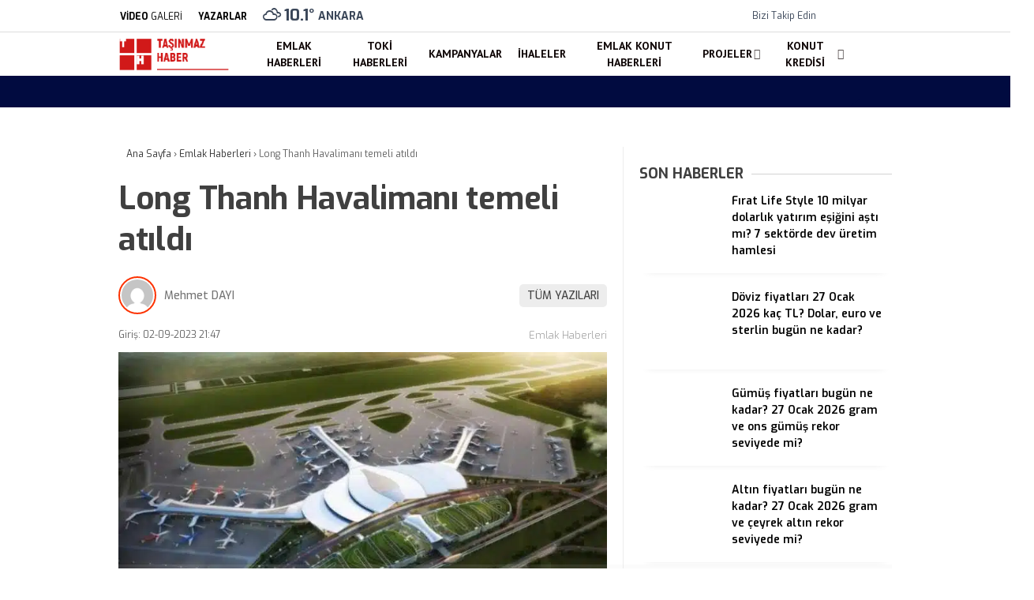

--- FILE ---
content_type: text/html; charset=UTF-8
request_url: https://tasinmazhaber.com/long-thanh-havalimani-temeli-atildi/
body_size: 34621
content:
<!doctype html>
<html lang="tr">
	<head><meta charset="UTF-8"><script>if(navigator.userAgent.match(/MSIE|Internet Explorer/i)||navigator.userAgent.match(/Trident\/7\..*?rv:11/i)){var href=document.location.href;if(!href.match(/[?&]nowprocket/)){if(href.indexOf("?")==-1){if(href.indexOf("#")==-1){document.location.href=href+"?nowprocket=1"}else{document.location.href=href.replace("#","?nowprocket=1#")}}else{if(href.indexOf("#")==-1){document.location.href=href+"&nowprocket=1"}else{document.location.href=href.replace("#","&nowprocket=1#")}}}}</script><script>class RocketLazyLoadScripts{constructor(){this.v="1.2.3",this.triggerEvents=["keydown","mousedown","mousemove","touchmove","touchstart","touchend","wheel"],this.userEventHandler=this._triggerListener.bind(this),this.touchStartHandler=this._onTouchStart.bind(this),this.touchMoveHandler=this._onTouchMove.bind(this),this.touchEndHandler=this._onTouchEnd.bind(this),this.clickHandler=this._onClick.bind(this),this.interceptedClicks=[],window.addEventListener("pageshow",t=>{this.persisted=t.persisted}),window.addEventListener("DOMContentLoaded",()=>{this._preconnect3rdParties()}),this.delayedScripts={normal:[],async:[],defer:[]},this.trash=[],this.allJQueries=[]}_addUserInteractionListener(t){if(document.hidden){t._triggerListener();return}this.triggerEvents.forEach(e=>window.addEventListener(e,t.userEventHandler,{passive:!0})),window.addEventListener("touchstart",t.touchStartHandler,{passive:!0}),window.addEventListener("mousedown",t.touchStartHandler),document.addEventListener("visibilitychange",t.userEventHandler)}_removeUserInteractionListener(){this.triggerEvents.forEach(t=>window.removeEventListener(t,this.userEventHandler,{passive:!0})),document.removeEventListener("visibilitychange",this.userEventHandler)}_onTouchStart(t){"HTML"!==t.target.tagName&&(window.addEventListener("touchend",this.touchEndHandler),window.addEventListener("mouseup",this.touchEndHandler),window.addEventListener("touchmove",this.touchMoveHandler,{passive:!0}),window.addEventListener("mousemove",this.touchMoveHandler),t.target.addEventListener("click",this.clickHandler),this._renameDOMAttribute(t.target,"onclick","rocket-onclick"),this._pendingClickStarted())}_onTouchMove(t){window.removeEventListener("touchend",this.touchEndHandler),window.removeEventListener("mouseup",this.touchEndHandler),window.removeEventListener("touchmove",this.touchMoveHandler,{passive:!0}),window.removeEventListener("mousemove",this.touchMoveHandler),t.target.removeEventListener("click",this.clickHandler),this._renameDOMAttribute(t.target,"rocket-onclick","onclick"),this._pendingClickFinished()}_onTouchEnd(t){window.removeEventListener("touchend",this.touchEndHandler),window.removeEventListener("mouseup",this.touchEndHandler),window.removeEventListener("touchmove",this.touchMoveHandler,{passive:!0}),window.removeEventListener("mousemove",this.touchMoveHandler)}_onClick(t){t.target.removeEventListener("click",this.clickHandler),this._renameDOMAttribute(t.target,"rocket-onclick","onclick"),this.interceptedClicks.push(t),t.preventDefault(),t.stopPropagation(),t.stopImmediatePropagation(),this._pendingClickFinished()}_replayClicks(){window.removeEventListener("touchstart",this.touchStartHandler,{passive:!0}),window.removeEventListener("mousedown",this.touchStartHandler),this.interceptedClicks.forEach(t=>{t.target.dispatchEvent(new MouseEvent("click",{view:t.view,bubbles:!0,cancelable:!0}))})}_waitForPendingClicks(){return new Promise(t=>{this._isClickPending?this._pendingClickFinished=t:t()})}_pendingClickStarted(){this._isClickPending=!0}_pendingClickFinished(){this._isClickPending=!1}_renameDOMAttribute(t,e,r){t.hasAttribute&&t.hasAttribute(e)&&(event.target.setAttribute(r,event.target.getAttribute(e)),event.target.removeAttribute(e))}_triggerListener(){this._removeUserInteractionListener(this),"loading"===document.readyState?document.addEventListener("DOMContentLoaded",this._loadEverythingNow.bind(this)):this._loadEverythingNow()}_preconnect3rdParties(){let t=[];document.querySelectorAll("script[type=rocketlazyloadscript]").forEach(e=>{if(e.hasAttribute("src")){let r=new URL(e.src).origin;r!==location.origin&&t.push({src:r,crossOrigin:e.crossOrigin||"module"===e.getAttribute("data-rocket-type")})}}),t=[...new Map(t.map(t=>[JSON.stringify(t),t])).values()],this._batchInjectResourceHints(t,"preconnect")}async _loadEverythingNow(){this.lastBreath=Date.now(),this._delayEventListeners(this),this._delayJQueryReady(this),this._handleDocumentWrite(),this._registerAllDelayedScripts(),this._preloadAllScripts(),await this._loadScriptsFromList(this.delayedScripts.normal),await this._loadScriptsFromList(this.delayedScripts.defer),await this._loadScriptsFromList(this.delayedScripts.async);try{await this._triggerDOMContentLoaded(),await this._triggerWindowLoad()}catch(t){console.error(t)}window.dispatchEvent(new Event("rocket-allScriptsLoaded")),this._waitForPendingClicks().then(()=>{this._replayClicks()}),this._emptyTrash()}_registerAllDelayedScripts(){document.querySelectorAll("script[type=rocketlazyloadscript]").forEach(t=>{t.hasAttribute("data-rocket-src")?t.hasAttribute("async")&&!1!==t.async?this.delayedScripts.async.push(t):t.hasAttribute("defer")&&!1!==t.defer||"module"===t.getAttribute("data-rocket-type")?this.delayedScripts.defer.push(t):this.delayedScripts.normal.push(t):this.delayedScripts.normal.push(t)})}async _transformScript(t){return new Promise((await this._littleBreath(),navigator.userAgent.indexOf("Firefox/")>0||""===navigator.vendor)?e=>{let r=document.createElement("script");[...t.attributes].forEach(t=>{let e=t.nodeName;"type"!==e&&("data-rocket-type"===e&&(e="type"),"data-rocket-src"===e&&(e="src"),r.setAttribute(e,t.nodeValue))}),t.text&&(r.text=t.text),r.hasAttribute("src")?(r.addEventListener("load",e),r.addEventListener("error",e)):(r.text=t.text,e());try{t.parentNode.replaceChild(r,t)}catch(i){e()}}:async e=>{function r(){t.setAttribute("data-rocket-status","failed"),e()}try{let i=t.getAttribute("data-rocket-type"),n=t.getAttribute("data-rocket-src");t.text,i?(t.type=i,t.removeAttribute("data-rocket-type")):t.removeAttribute("type"),t.addEventListener("load",function r(){t.setAttribute("data-rocket-status","executed"),e()}),t.addEventListener("error",r),n?(t.removeAttribute("data-rocket-src"),t.src=n):t.src="data:text/javascript;base64,"+window.btoa(unescape(encodeURIComponent(t.text)))}catch(s){r()}})}async _loadScriptsFromList(t){let e=t.shift();return e&&e.isConnected?(await this._transformScript(e),this._loadScriptsFromList(t)):Promise.resolve()}_preloadAllScripts(){this._batchInjectResourceHints([...this.delayedScripts.normal,...this.delayedScripts.defer,...this.delayedScripts.async],"preload")}_batchInjectResourceHints(t,e){var r=document.createDocumentFragment();t.forEach(t=>{let i=t.getAttribute&&t.getAttribute("data-rocket-src")||t.src;if(i){let n=document.createElement("link");n.href=i,n.rel=e,"preconnect"!==e&&(n.as="script"),t.getAttribute&&"module"===t.getAttribute("data-rocket-type")&&(n.crossOrigin=!0),t.crossOrigin&&(n.crossOrigin=t.crossOrigin),t.integrity&&(n.integrity=t.integrity),r.appendChild(n),this.trash.push(n)}}),document.head.appendChild(r)}_delayEventListeners(t){let e={};function r(t,r){!function t(r){!e[r]&&(e[r]={originalFunctions:{add:r.addEventListener,remove:r.removeEventListener},eventsToRewrite:[]},r.addEventListener=function(){arguments[0]=i(arguments[0]),e[r].originalFunctions.add.apply(r,arguments)},r.removeEventListener=function(){arguments[0]=i(arguments[0]),e[r].originalFunctions.remove.apply(r,arguments)});function i(t){return e[r].eventsToRewrite.indexOf(t)>=0?"rocket-"+t:t}}(t),e[t].eventsToRewrite.push(r)}function i(t,e){let r=t[e];Object.defineProperty(t,e,{get:()=>r||function(){},set(i){t["rocket"+e]=r=i}})}r(document,"DOMContentLoaded"),r(window,"DOMContentLoaded"),r(window,"load"),r(window,"pageshow"),r(document,"readystatechange"),i(document,"onreadystatechange"),i(window,"onload"),i(window,"onpageshow")}_delayJQueryReady(t){let e;function r(r){if(r&&r.fn&&!t.allJQueries.includes(r)){r.fn.ready=r.fn.init.prototype.ready=function(e){return t.domReadyFired?e.bind(document)(r):document.addEventListener("rocket-DOMContentLoaded",()=>e.bind(document)(r)),r([])};let i=r.fn.on;r.fn.on=r.fn.init.prototype.on=function(){if(this[0]===window){function t(t){return t.split(" ").map(t=>"load"===t||0===t.indexOf("load.")?"rocket-jquery-load":t).join(" ")}"string"==typeof arguments[0]||arguments[0]instanceof String?arguments[0]=t(arguments[0]):"object"==typeof arguments[0]&&Object.keys(arguments[0]).forEach(e=>{let r=arguments[0][e];delete arguments[0][e],arguments[0][t(e)]=r})}return i.apply(this,arguments),this},t.allJQueries.push(r)}e=r}r(window.jQuery),Object.defineProperty(window,"jQuery",{get:()=>e,set(t){r(t)}})}async _triggerDOMContentLoaded(){this.domReadyFired=!0,await this._littleBreath(),document.dispatchEvent(new Event("rocket-DOMContentLoaded")),await this._littleBreath(),window.dispatchEvent(new Event("rocket-DOMContentLoaded")),await this._littleBreath(),document.dispatchEvent(new Event("rocket-readystatechange")),await this._littleBreath(),document.rocketonreadystatechange&&document.rocketonreadystatechange()}async _triggerWindowLoad(){await this._littleBreath(),window.dispatchEvent(new Event("rocket-load")),await this._littleBreath(),window.rocketonload&&window.rocketonload(),await this._littleBreath(),this.allJQueries.forEach(t=>t(window).trigger("rocket-jquery-load")),await this._littleBreath();let t=new Event("rocket-pageshow");t.persisted=this.persisted,window.dispatchEvent(t),await this._littleBreath(),window.rocketonpageshow&&window.rocketonpageshow({persisted:this.persisted})}_handleDocumentWrite(){let t=new Map;document.write=document.writeln=function(e){let r=document.currentScript;r||console.error("WPRocket unable to document.write this: "+e);let i=document.createRange(),n=r.parentElement,s=t.get(r);void 0===s&&(s=r.nextSibling,t.set(r,s));let a=document.createDocumentFragment();i.setStart(a,0),a.appendChild(i.createContextualFragment(e)),n.insertBefore(a,s)}}async _littleBreath(){Date.now()-this.lastBreath>45&&(await this._requestAnimFrame(),this.lastBreath=Date.now())}async _requestAnimFrame(){return document.hidden?new Promise(t=>setTimeout(t)):new Promise(t=>requestAnimationFrame(t))}_emptyTrash(){this.trash.forEach(t=>t.remove())}static run(){let t=new RocketLazyLoadScripts;t._addUserInteractionListener(t)}}RocketLazyLoadScripts.run();</script>
				
		
		<meta name="viewport" content="width=device-width, initial-scale=1">
		<link rel="profile" href="https://gmpg.org/xfn/11">
		<meta name='robots' content='index, follow, max-image-preview:large, max-snippet:-1, max-video-preview:-1' />

	<!-- This site is optimized with the Yoast SEO Premium plugin v26.1 (Yoast SEO v26.8) - https://yoast.com/product/yoast-seo-premium-wordpress/ -->
	<title>Long Thanh Havalimanı temeli atıldı | Taşınmaz Haber</title><link rel="stylesheet" href="https://tasinmazhaber.com/wp-content/cache/min/1/a3b58e7feb54f445b8ff29d7154ceec8.css" media="all" data-minify="1" />
	<meta name="description" content="Long Thanh Havalimanı temeli atıldı" />
	<link rel="canonical" href="https://tasinmazhaber.com/long-thanh-havalimani-temeli-atildi/" />
	<meta property="og:locale" content="tr_TR" />
	<meta property="og:type" content="article" />
	<meta property="og:title" content="Long Thanh Havalimanı temeli atıldı | Taşınmaz Haber" />
	<meta property="og:description" content="Long Thanh Havalimanı temeli atıldı" />
	<meta property="og:url" content="https://tasinmazhaber.com/long-thanh-havalimani-temeli-atildi/" />
	<meta property="og:site_name" content="Taşınmaz Haber" />
	<meta property="article:publisher" content="https://www.facebook.com/Tasinmazhaber/" />
	<meta property="article:published_time" content="2023-09-02T18:47:39+00:00" />
	<meta property="og:image" content="https://tasinmazhaber.com/wp-content/uploads/Long-Thanh-Havalimani.jpg" />
	<meta property="og:image:width" content="800" />
	<meta property="og:image:height" content="500" />
	<meta property="og:image:type" content="image/jpeg" />
	<meta name="author" content="Mehmet DAYI" />
	<meta name="twitter:card" content="summary_large_image" />
	<meta name="twitter:creator" content="@tasinmazhaber" />
	<meta name="twitter:site" content="@tasinmazhaber" />
	<meta name="twitter:label1" content="Yazan:" />
	<meta name="twitter:data1" content="Mehmet DAYI" />
	<meta name="twitter:label2" content="Tahmini okuma süresi" />
	<meta name="twitter:data2" content="4 dakika" />
	<script type="application/ld+json" class="yoast-schema-graph">{"@context":"https://schema.org","@graph":[{"@type":"Article","@id":"https://tasinmazhaber.com/long-thanh-havalimani-temeli-atildi/#article","isPartOf":{"@id":"https://tasinmazhaber.com/long-thanh-havalimani-temeli-atildi/"},"author":{"name":"Mehmet DAYI","@id":"https://tasinmazhaber.com/#/schema/person/ef835857c8cd705509b8f7ecf18f9f24"},"headline":"Long Thanh Havalimanı temeli atıldı","datePublished":"2023-09-02T18:47:39+00:00","mainEntityOfPage":{"@id":"https://tasinmazhaber.com/long-thanh-havalimani-temeli-atildi/"},"wordCount":758,"publisher":{"@id":"https://tasinmazhaber.com/#organization"},"image":{"@id":"https://tasinmazhaber.com/long-thanh-havalimani-temeli-atildi/#primaryimage"},"thumbnailUrl":"https://tasinmazhaber.com/wp-content/uploads/Long-Thanh-Havalimani.jpg","articleSection":["Emlak Haberleri"],"inLanguage":"tr","copyrightYear":"2023","copyrightHolder":{"@id":"https://tasinmazhaber.com/#organization"}},{"@type":"WebPage","@id":"https://tasinmazhaber.com/long-thanh-havalimani-temeli-atildi/","url":"https://tasinmazhaber.com/long-thanh-havalimani-temeli-atildi/","name":"Long Thanh Havalimanı temeli atıldı | Taşınmaz Haber","isPartOf":{"@id":"https://tasinmazhaber.com/#website"},"primaryImageOfPage":{"@id":"https://tasinmazhaber.com/long-thanh-havalimani-temeli-atildi/#primaryimage"},"image":{"@id":"https://tasinmazhaber.com/long-thanh-havalimani-temeli-atildi/#primaryimage"},"thumbnailUrl":"https://tasinmazhaber.com/wp-content/uploads/Long-Thanh-Havalimani.jpg","datePublished":"2023-09-02T18:47:39+00:00","description":"Long Thanh Havalimanı temeli atıldı","breadcrumb":{"@id":"https://tasinmazhaber.com/long-thanh-havalimani-temeli-atildi/#breadcrumb"},"inLanguage":"tr","potentialAction":[{"@type":"ReadAction","target":["https://tasinmazhaber.com/long-thanh-havalimani-temeli-atildi/"]}]},{"@type":"ImageObject","inLanguage":"tr","@id":"https://tasinmazhaber.com/long-thanh-havalimani-temeli-atildi/#primaryimage","url":"https://tasinmazhaber.com/wp-content/uploads/Long-Thanh-Havalimani.jpg","contentUrl":"https://tasinmazhaber.com/wp-content/uploads/Long-Thanh-Havalimani.jpg","width":800,"height":500,"caption":"Long Thanh Havalimanı"},{"@type":"BreadcrumbList","@id":"https://tasinmazhaber.com/long-thanh-havalimani-temeli-atildi/#breadcrumb","itemListElement":[{"@type":"ListItem","position":1,"name":"Anasayfa","item":"https://tasinmazhaber.com/"},{"@type":"ListItem","position":2,"name":"Emlak Haberleri","item":"https://tasinmazhaber.com/category/emlak-haberleri/"},{"@type":"ListItem","position":3,"name":"Long Thanh Havalimanı temeli atıldı"}]},{"@type":"WebSite","@id":"https://tasinmazhaber.com/#website","url":"https://tasinmazhaber.com/","name":"Taşınmaz Haber","description":"G&uuml;ncel Emlak Haberleri, Konut Projeleri","publisher":{"@id":"https://tasinmazhaber.com/#organization"},"potentialAction":[{"@type":"SearchAction","target":{"@type":"EntryPoint","urlTemplate":"https://tasinmazhaber.com/?s={search_term_string}"},"query-input":{"@type":"PropertyValueSpecification","valueRequired":true,"valueName":"search_term_string"}}],"inLanguage":"tr"},{"@type":"Organization","@id":"https://tasinmazhaber.com/#organization","name":"Taşınmaz Haber","url":"https://tasinmazhaber.com/","logo":{"@type":"ImageObject","inLanguage":"tr","@id":"https://tasinmazhaber.com/#/schema/logo/image/","url":"https://tasinmazhaber.com/wp-content/uploads/TH-logo.png","contentUrl":"https://tasinmazhaber.com/wp-content/uploads/TH-logo.png","width":176,"height":56,"caption":"Taşınmaz Haber"},"image":{"@id":"https://tasinmazhaber.com/#/schema/logo/image/"},"sameAs":["https://www.facebook.com/Tasinmazhaber/","https://x.com/tasinmazhaber"]},{"@type":"Person","@id":"https://tasinmazhaber.com/#/schema/person/e01c3d87687b4943e16dee0e9fcfd0a3","name":"Lara TANKAL","image":{"@type":"ImageObject","inLanguage":"tr","@id":"https://tasinmazhaber.com/#/schema/person/image/","url":"https://secure.gravatar.com/avatar/07c4b509f6179c5e709cdfdb216257e3c05924c472272e96624a970d6db59265?s=96&d=mm&r=g","contentUrl":"https://secure.gravatar.com/avatar/07c4b509f6179c5e709cdfdb216257e3c05924c472272e96624a970d6db59265?s=96&d=mm&r=g","caption":"Lara TANKAL"},"sameAs":["https://tasinmazhaber.com","lara"],"url":"https://tasinmazhaber.com/author/lara/"}]}</script>
	<!-- / Yoast SEO Premium plugin. -->


<link rel='dns-prefetch' href='//fonts.googleapis.com' />
<link rel='preconnect' href='https://fonts.gstatic.com' crossorigin />
<link rel="alternate" type="application/rss+xml" title="Taşınmaz Haber &raquo; akışı" href="https://tasinmazhaber.com/feed/" />
<link rel="alternate" type="application/rss+xml" title="Taşınmaz Haber &raquo; yorum akışı" href="https://tasinmazhaber.com/comments/feed/" />
<link rel="alternate" title="oEmbed (JSON)" type="application/json+oembed" href="https://tasinmazhaber.com/wp-json/oembed/1.0/embed?url=https%3A%2F%2Ftasinmazhaber.com%2Flong-thanh-havalimani-temeli-atildi%2F" />
<link rel="alternate" title="oEmbed (XML)" type="text/xml+oembed" href="https://tasinmazhaber.com/wp-json/oembed/1.0/embed?url=https%3A%2F%2Ftasinmazhaber.com%2Flong-thanh-havalimani-temeli-atildi%2F&#038;format=xml" />
<style id='wp-img-auto-sizes-contain-inline-css' type='text/css'>
img:is([sizes=auto i],[sizes^="auto," i]){contain-intrinsic-size:3000px 1500px}
/*# sourceURL=wp-img-auto-sizes-contain-inline-css */
</style>
<style id='wp-emoji-styles-inline-css' type='text/css'>

	img.wp-smiley, img.emoji {
		display: inline !important;
		border: none !important;
		box-shadow: none !important;
		height: 1em !important;
		width: 1em !important;
		margin: 0 0.07em !important;
		vertical-align: -0.1em !important;
		background: none !important;
		padding: 0 !important;
	}
/*# sourceURL=wp-emoji-styles-inline-css */
</style>
<style id='classic-theme-styles-inline-css' type='text/css'>
/*! This file is auto-generated */
.wp-block-button__link{color:#fff;background-color:#32373c;border-radius:9999px;box-shadow:none;text-decoration:none;padding:calc(.667em + 2px) calc(1.333em + 2px);font-size:1.125em}.wp-block-file__button{background:#32373c;color:#fff;text-decoration:none}
/*# sourceURL=/wp-includes/css/classic-themes.min.css */
</style>




<style id='esenhaber-theme-style-inline-css' type='text/css'>
 .esen-container{max-width:1170px}@media screen and (max-width:1550px){.esen-container{max-width:1100px}}@media screen and (max-width:1439px){.esen-container{max-width:1100px}}@media screen and (max-width:1300px){.esen-container{max-width:980px}}.nav-container{background:linear-gradient(211deg, #ffffff 0%, #ffffff 100%);border-bottom:0px solid #d3d3d3}.sideright-content .mobile-right-side-logo{background:linear-gradient(211deg, #ffffff 0%, #ffffff 100%);border-bottom:0px solid #d3d3d3}.main-navigation > .esen-container > .menu-ana-menu-container > ul{height:55px}.main-navigation > .esen-container > .menu-ana-menu-container > ul > li{height:55px}.main-navigation > .esen-container > .menu-ana-menu-container > ul > li > a{height:55px}.header-2-container .header-logo-doviz{height:81px}/* .post-image:not(:has(.LazyYuklendi))::before{background-image:url('https://tasinmazhaber.com/wp-content/uploads/TH-logo.png')}*/ .sideContent .hava_durumu:after{border-top:85px solid #0066bf}.main-navigation > .esen-container > .menu-ana-menu-container > ul > li.current-menu-item > a:before{border-color:#ffffff transparent transparent transparent}.namaz-icerik{background-image:url('https://tasinmazhaber.com/wp-content/themes/esenhaber/img/camii.png');background-position-y:bottom;background-repeat:no-repeat}.logo{height:55px}.main-navigation > .esen-container > .menu-ana-menu-container > ul > li > .esen-megamenu{top:55px}.search-box, .search-detail{height:55px}.main-navigation > .esen-container > .menu-ana-menu-container > ul > li{padding:0px 9px}.mobile-header{border-bottom:0px solid #dddddd}.news-progress-container > .news-progress-bar{background-color:#a02121;background-image:linear-gradient(147deg, #a02121 0%, #ff0000 74%)}.top-bar-container{border-bottom:1px solid #dddddd}.main-navigation > .esen-container > .menu-ana-menu-container > ul > li a{text-transform:uppercase}.haber-post{position:relative}.haber-post:after{height:3px;content:'';position:absolute;border-top:3px solid #ffffff;width:calc(100% - -40px);top:0px;left:-20px;opacity:1}.breadcrumbs{border-left:2px solid #ffffff}.post-share-gallery{position:unset}@media screen and (max-width:768px){.content-area{margin-top:-10px}}
/*# sourceURL=esenhaber-theme-style-inline-css */
</style>
<link rel="preload" as="style" href="https://fonts.googleapis.com/css?family=Exo:100,200,300,400,500,600,700,800,900,100italic,200italic,300italic,400italic,500italic,600italic,700italic,800italic,900italic%7CPT%20Sans:700&#038;subset=latin-ext&#038;display=swap&#038;ver=1763220443" /><link rel="stylesheet" href="https://fonts.googleapis.com/css?family=Exo:100,200,300,400,500,600,700,800,900,100italic,200italic,300italic,400italic,500italic,600italic,700italic,800italic,900italic%7CPT%20Sans:700&#038;subset=latin-ext&#038;display=swap&#038;ver=1763220443" media="print" onload="this.media='all'"><noscript><link rel="stylesheet" href="https://fonts.googleapis.com/css?family=Exo:100,200,300,400,500,600,700,800,900,100italic,200italic,300italic,400italic,500italic,600italic,700italic,800italic,900italic%7CPT%20Sans:700&#038;subset=latin-ext&#038;display=swap&#038;ver=1763220443" /></noscript><style id='rocket-lazyload-inline-css' type='text/css'>
.rll-youtube-player{position:relative;padding-bottom:56.23%;height:0;overflow:hidden;max-width:100%;}.rll-youtube-player:focus-within{outline: 2px solid currentColor;outline-offset: 5px;}.rll-youtube-player iframe{position:absolute;top:0;left:0;width:100%;height:100%;z-index:100;background:0 0}.rll-youtube-player img{bottom:0;display:block;left:0;margin:auto;max-width:100%;width:100%;position:absolute;right:0;top:0;border:none;height:auto;-webkit-transition:.4s all;-moz-transition:.4s all;transition:.4s all}.rll-youtube-player img:hover{-webkit-filter:brightness(75%)}.rll-youtube-player .play{height:100%;width:100%;left:0;top:0;position:absolute;background:url(https://tasinmazhaber.com/wp-content/plugins/wp-rocket/assets/img/youtube.png) no-repeat center;background-color: transparent !important;cursor:pointer;border:none;}
/*# sourceURL=rocket-lazyload-inline-css */
</style>
<script type="rocketlazyloadscript" data-rocket-type="text/javascript" id="cookie-notice-front-js-before">
/* <![CDATA[ */
var cnArgs = {"ajaxUrl":"https:\/\/tasinmazhaber.com\/wp-admin\/admin-ajax.php","nonce":"4a348ae5ef","hideEffect":"fade","position":"bottom","onScroll":false,"onScrollOffset":100,"onClick":false,"cookieName":"cookie_notice_accepted","cookieTime":2592000,"cookieTimeRejected":2592000,"globalCookie":false,"redirection":false,"cache":true,"revokeCookies":false,"revokeCookiesOpt":"automatic"};

//# sourceURL=cookie-notice-front-js-before
/* ]]> */
</script>
<script type="rocketlazyloadscript" data-rocket-type="text/javascript" data-rocket-src="https://tasinmazhaber.com/wp-content/plugins/cookie-notice/js/front.min.js?ver=2.5.11" id="cookie-notice-front-js"></script>
<link rel="https://api.w.org/" href="https://tasinmazhaber.com/wp-json/" /><link rel="alternate" title="JSON" type="application/json" href="https://tasinmazhaber.com/wp-json/wp/v2/posts/85283" /><link rel="EditURI" type="application/rsd+xml" title="RSD" href="https://tasinmazhaber.com/xmlrpc.php?rsd" />
<meta name="generator" content="WordPress 6.9" />
<link rel='shortlink' href='https://tasinmazhaber.com/?p=85283' />
<!-- Generated by Jetpack Social -->
<meta property="og:title" content="Long Thanh Havalimanı temeli atıldı">
<meta property="og:url" content="https://tasinmazhaber.com/long-thanh-havalimani-temeli-atildi/">
<meta property="og:description" content="Vietnam&#8217;ın gelişen altyapı ve ulaşım sektörü, IC İçtaş İnşaat&#8217;ın liderliğinde hayata geçirilen Long Thanh Havalimanı projesi ile daha da güçlenecektir. IC İçtaş İnşaat tarafından hayat…">
<meta property="og:image" content="https://tasinmazhaber.com/wp-content/uploads/Long-Thanh-Havalimani.jpg">
<meta property="og:image:width" content="800">
<meta property="og:image:height" content="500">
<meta name="twitter:image" content="https://tasinmazhaber.com/wp-content/uploads/Long-Thanh-Havalimani.jpg">
<meta name="twitter:card" content="summary_large_image">
<!-- / Jetpack Social -->
		<script type="rocketlazyloadscript" data-rocket-type="text/javascript">
			var _statcounter = _statcounter || [];
			_statcounter.push({"tags": {"author": "mehmet"}});
		</script>
		<meta name="generator" content="Redux 4.5.7.1" /><!-- Google tag (gtag.js) -->
<script type="rocketlazyloadscript" async data-rocket-src="https://www.googletagmanager.com/gtag/js?id=GT-KVM4Q4D"></script>
<script type="rocketlazyloadscript">
  window.dataLayer = window.dataLayer || [];
  function gtag(){dataLayer.push(arguments);}
  gtag('js', new Date());

  gtag('config', 'GT-KVM4Q4D');
</script>	<script type="rocketlazyloadscript" data-rocket-type="text/javascript">
		var css = document.createElement('link');
		css.href = 'https://cdnjs.cloudflare.com/ajax/libs/font-awesome/6.4.2/css/all.min.css';
		css.rel = 'stylesheet';
		css.type = 'text/css';
		document.getElementsByTagName('head')[0].appendChild(css);
	</script>
	<meta name="title" content="Long Thanh Havalimanı temeli atıldı">
<meta name="datePublished" content="2023-09-02T21:47:39+03:00">
<meta name="dateModified" content="2023-09-02T21:47:39+03:00">
<meta name="url" content="https://tasinmazhaber.com/long-thanh-havalimani-temeli-atildi/">
<meta name="articleSection" content="news">
<meta name="articleAuthor" content="">
      <meta name="onesignal" content="wordpress-plugin"/>
            <script type="rocketlazyloadscript">

      window.OneSignalDeferred = window.OneSignalDeferred || [];

      OneSignalDeferred.push(function(OneSignal) {
        var oneSignal_options = {};
        window._oneSignalInitOptions = oneSignal_options;

        oneSignal_options['serviceWorkerParam'] = { scope: '/wp-content/plugins/onesignal-free-web-push-notifications/sdk_files/push/onesignal/' };
oneSignal_options['serviceWorkerPath'] = 'OneSignalSDKWorker.js';

        OneSignal.Notifications.setDefaultUrl("https://tasinmazhaber.com");

        oneSignal_options['wordpress'] = true;
oneSignal_options['appId'] = '3227ab9a-b998-4ccc-8338-fed26f9f6b5c';
oneSignal_options['allowLocalhostAsSecureOrigin'] = true;
oneSignal_options['welcomeNotification'] = { };
oneSignal_options['welcomeNotification']['title'] = "";
oneSignal_options['welcomeNotification']['message'] = "Abone olduğunuz için teşekkürler";
oneSignal_options['path'] = "https://tasinmazhaber.com/wp-content/plugins/onesignal-free-web-push-notifications/sdk_files/";
oneSignal_options['promptOptions'] = { };
oneSignal_options['promptOptions']['actionMessage'] = "Size bildirimler göndermek istiyoruz. Dilediğiniz zaman aboneliğinizi iptal edebilirsiniz.";
oneSignal_options['promptOptions']['exampleNotificationTitleDesktop'] = "Bu bir örnek bildirimdir";
oneSignal_options['promptOptions']['exampleNotificationMessageDesktop'] = "bildirimler masaüstünüzde görünecek";
oneSignal_options['promptOptions']['exampleNotificationTitleMobile'] = "Örnek bildirim";
oneSignal_options['promptOptions']['exampleNotificationMessageMobile'] = "Bildirimler cihazınızda görünecek";
oneSignal_options['promptOptions']['exampleNotificationCaption'] = "(İstediğiniz zaman aboneliğinizi iptal edebilirsiniz)";
oneSignal_options['promptOptions']['acceptButtonText'] = "Kabul Et";
oneSignal_options['promptOptions']['cancelButtonText'] = "Hayır";
oneSignal_options['promptOptions']['siteName'] = "https://tasinmazhaber.com";
oneSignal_options['promptOptions']['autoAcceptTitle'] = "İzin Ver'i tıklayınız";
oneSignal_options['notifyButton'] = { };
oneSignal_options['notifyButton']['enable'] = true;
oneSignal_options['notifyButton']['position'] = 'bottom-right';
oneSignal_options['notifyButton']['theme'] = 'default';
oneSignal_options['notifyButton']['size'] = 'medium';
oneSignal_options['notifyButton']['showCredit'] = true;
oneSignal_options['notifyButton']['text'] = {};
oneSignal_options['notifyButton']['text']['tip.state.unsubscribed'] = 'Bildirimlere abone ol';
oneSignal_options['notifyButton']['text']['tip.state.subscribed'] = 'Bildirimlere abone oldunuz';
oneSignal_options['notifyButton']['text']['tip.state.blocked'] = 'Bildirimleri engellediniz';
oneSignal_options['notifyButton']['text']['message.action.subscribed'] = 'Abone olduğunuz için teşekkürler';
oneSignal_options['notifyButton']['text']['message.action.resubscribed'] = 'Bildirimlere abone oldunuz';
oneSignal_options['notifyButton']['text']['message.action.unsubscribed'] = 'Bir daha bildirim almayacaksınız';
oneSignal_options['notifyButton']['text']['dialog.main.title'] = 'Site bildirimlerini yönet';
oneSignal_options['notifyButton']['text']['dialog.main.button.subscribe'] = 'Abone';
oneSignal_options['notifyButton']['text']['dialog.main.button.unsubscribe'] = 'abonelikten çık';
oneSignal_options['notifyButton']['text']['dialog.blocked.title'] = 'Bildirimlerin engellenmesini kaldır';
oneSignal_options['notifyButton']['text']['dialog.blocked.message'] = 'Bildirimlere izin vermek için şu talimatları izleyin:';
              OneSignal.init(window._oneSignalInitOptions);
              OneSignal.Slidedown.promptPush()      });

      function documentInitOneSignal() {
        var oneSignal_elements = document.getElementsByClassName("OneSignal-prompt");

        var oneSignalLinkClickHandler = function(event) { OneSignal.Notifications.requestPermission(); event.preventDefault(); };        for(var i = 0; i < oneSignal_elements.length; i++)
          oneSignal_elements[i].addEventListener('click', oneSignalLinkClickHandler, false);
      }

      if (document.readyState === 'complete') {
           documentInitOneSignal();
      }
      else {
           window.addEventListener("load", function(event){
               documentInitOneSignal();
          });
      }
    </script>
<link rel="icon" href="https://tasinmazhaber.com/wp-content/uploads/TH-ikon.png" sizes="32x32" />
<link rel="icon" href="https://tasinmazhaber.com/wp-content/uploads/TH-ikon.png" sizes="192x192" />
<link rel="apple-touch-icon" href="https://tasinmazhaber.com/wp-content/uploads/TH-ikon.png" />
<meta name="msapplication-TileImage" content="https://tasinmazhaber.com/wp-content/uploads/TH-ikon.png" />
		<style type="text/css" id="wp-custom-css">
			/* TEK SÜTUN / EXTRA KOMPAKT CSS (Görünüm → Özelleştir → Ek CSS) */
.th-livec, .th-livec *{ box-sizing:border-box; }
.th-livec{
  font-family: ui-sans-serif, system-ui, -apple-system, "Segoe UI", Roboto, Arial, "Noto Sans", "Helvetica Neue", sans-serif;
  background:#0b1220;
  color:rgba(255,255,255,.92);
  border:1px solid rgba(0,0,0,.10);
  border-radius:16px;
  overflow:hidden;
  max-width:100%;
}
.th-livec strong{ color:rgba(255,255,255,.96); }

.th-livec__head{
  padding:12px 12px 10px;
  border-bottom:1px solid rgba(255,255,255,.10);
  background:linear-gradient(180deg, rgba(255,255,255,.06), transparent);
  display:grid;
  gap:10px;
}
.th-livec__top{
  display:flex;
  align-items:center;
  justify-content:space-between;
  gap:10px;
}
.th-livec__tag{
  display:inline-flex;
  align-items:center;
  gap:8px;
  padding:6px 10px;
  border-radius:999px;
  background:rgba(255,255,255,.07);
  border:1px solid rgba(255,255,255,.12);
}
.th-livec__dot{
  width:8px; height:8px; border-radius:50%;
  background:#39ff88;
  box-shadow:0 0 0 6px rgba(57,255,136,.10);
  animation: thCPulse 1.35s infinite ease-in-out;
}
.th-livec__live{ font-weight:900; letter-spacing:.6px; }
.th-livec__muted{ color:rgba(255,255,255,.70); font-weight:800; }

.th-livec__chip{
  font-size:12px;
  color:rgba(255,255,255,.72);
  padding:6px 10px;
  border-radius:999px;
  border:1px solid rgba(255,255,255,.12);
  background:rgba(255,255,255,.05);
  white-space:nowrap;
}

.th-livec__h{
  margin:0;
  font-size:16.5px;
  line-height:1.2;
  letter-spacing:.2px;
}

.th-livec__score{
  display:grid;
  grid-template-columns: 1fr auto 1fr;
  gap:8px;
  padding:10px;
  border-radius:14px;
  background:rgba(255,255,255,.06);
  border:1px solid rgba(255,255,255,.12);
}
.th-livec__t{
  display:flex;
  align-items:center;
  justify-content:space-between;
  gap:8px;
}
.thc-right{ justify-content:space-between; }
.th-livec__name{
  font-size:12.5px;
  font-weight:900;
  color:rgba(255,255,255,.86);
}
.th-livec__num{
  font-size:20px;
  font-weight:900;
  letter-spacing:.4px;
}
.th-livec__mid{
  display:grid;
  justify-items:center;
  align-content:center;
  gap:2px;
  padding:0 6px;
}
.th-livec__min{ font-weight:900; color:#00d4ff; }
.th-livec__state{ font-size:12px; font-weight:900; color:rgba(255,255,255,.70); }

.th-livec__meta{
  display:flex;
  flex-wrap:wrap;
  gap:8px;
}
.th-livec__pill{
  font-size:12px;
  color:rgba(255,255,255,.72);
  padding:6px 10px;
  border-radius:999px;
  border:1px solid rgba(255,255,255,.12);
  background:rgba(255,255,255,.05);
}

.th-livec__body{
  padding:10px 12px 12px;
  display:grid;
  gap:8px;
}
.th-livec__row{
  display:grid;
  grid-template-columns: 46px 1fr;
  gap:10px;
  padding:8px;
  border:1px solid rgba(255,255,255,.10);
  border-radius:14px;
  background:rgba(0,0,0,.16);
}
.th-livec__row--imp{
  background:linear-gradient(90deg, rgba(57,255,136,.14), rgba(0,212,255,.10));
  border-color:rgba(255,255,255,.14);
}
.th-livec__m{
  display:grid;
  place-items:center;
  border-radius:12px;
  background:rgba(255,255,255,.05);
  border:1px solid rgba(255,255,255,.10);
  font-weight:900;
  font-size:12.5px;
  color:rgba(255,255,255,.88);
}
.th-livec__b{ display:grid; align-content:center; }
.th-livec__p{
  margin:0;
  font-size:13px;
  line-height:1.45;
  color:rgba(255,255,255,.80);
}

.th-livec__foot{
  margin-top:2px;
  padding-top:8px;
  border-top:1px solid rgba(255,255,255,.10);
}
.th-livec__note{
  margin:0;
  font-size:12.5px;
  line-height:1.4;
  color:rgba(255,255,255,.70);
}

@media (max-width: 420px){
  .th-livec__score{ padding:9px; }
  .th-livec__name{ font-size:12px; }
  .th-livec__num{ font-size:19px; }
  .th-livec__row{ grid-template-columns: 44px 1fr; }
}

@keyframes thCPulse{
  0%{ transform:scale(1); opacity:1; }
  50%{ transform:scale(1.15); opacity:.75; }
  100%{ transform:scale(1); opacity:1; }
}

		</style>
		<style id="EsenHaber-dynamic-css" title="dynamic-css" class="redux-options-output">body{font-family:Exo,Arial, Helvetica, sans-serif;font-weight:400;font-style:normal;}.main-navigation > .esen-container > .menu-ana-menu-container > ul > li{font-family:"PT Sans",Arial, Helvetica, sans-serif;line-height:70px;font-weight:700;font-style:normal;font-size:14px;}.main-navigation > .esen-container > .menu-ana-menu-container li > a, .esen-drawer-menu, .search-button-nav, .nav-user > a{color:#0f0606;}.main-navigation > .esen-container > .menu-ana-menu-container li:hover > a, .esen-drawer-menu:hover, .search-button-nav:hover{color:rgba(196,0,0,0.97);}.main-navigation > .esen-container > .menu-ana-menu-container > ul > li > ul, .main-navigation > .esen-container > .menu-ana-menu-container > ul > li > ul > li > ul, .main-navigation > .esen-container > .menu-ana-menu-container > ul > li > ul > li > ul > li > ul{background:#ffffff;}.main-navigation > .esen-container > .menu-ana-menu-container > ul > li > ul > li a, .main-navigation > .esen-container > .menu-ana-menu-container > ul > li ul li:before{color:#3b4759;}.main-navigation > .esen-container > .menu-ana-menu-container li > ul > li:hover > a{color:rgba(126,126,126,0.73);}.top-bar-container, .sideContent .top-elements ul{background:#ffffff;}.top-elements li a{color:#000000;}.top-elements li.photo-gallery a > i{color:#3b4759;}.top-elements li.video-gallery a > i{color:#3b4759;}.top-elements li.yazarlar-button a > i{color:#3b4759;}.b_ikon{color:#3b4759;}.bugun_temp{color:#3b4759;}.weather-city{color:#3b4759;}.desk-sosyal-medya > li:first-child{color:#3b4759;}.desk-sosyal-medya > li a.facebookd{color:#0072e5;}.desk-sosyal-medya > li a.twitterd{color:#00bdf7;}.desk-sosyal-medya > li a.instagramd{color:#9e00ce;}.desk-sosyal-medya > li a.youtubed{color:#ff0000;}.desk-sosyal-medya > li a.tiktok{color:#000000;}.desk-sosyal-medya > li a.pinterestd{color:#d1d1d1;}.desk-sosyal-medya > li a.dribbbled{color:#aaaaaa;}.desk-sosyal-medya > li a.linkedind{color:#7f7f7f;}.desk-sosyal-medya > li a.whatsappd{color:#59d600;}.desk-sosyal-medya > li a.telegramd{color:#0088cc;}.sd-red-bg, .son-dakika-arama, .son-dakika-arama > .esen-container > .son-dakika{background:#010b40;}.son-dakika-arama > .esen-container > .son-dakika > .sd-list a{color:#ffffff;}.son-dakika-arama{background:#ffffff;}.top-header-menu > .piyasa > li > span{color:#005ae8;}.top-header-menu > .piyasa > li > span.guncel{color:#000000;}.mobile-header{background:#ffffff;}.mobil-menu-bar > div, .menu-button_sol{color:#dd3333;}.mobile-right-drawer-menu{color:#dd3333;}.sideContent .hava_durumu{background:#0066bf;}.sideContent .b_ikon{color:#bfe9ff;}.sideContent .bugun_temp{color:#ffffff;}.sideContent .weather-city{color:#ffffff;}.esenhaber-author-box .avatar{border-color:#fc3200;}</style><noscript><style id="rocket-lazyload-nojs-css">.rll-youtube-player, [data-lazy-src]{display:none !important;}</style></noscript>		<script type="rocketlazyloadscript">var siteurl = 'https://tasinmazhaber.com/'; var theme_url = 'https://tasinmazhaber.com/wp-content/themes/esenhaber/';
			 var galleryTemplate = 1; 		</script>
		<meta http-equiv="refresh" content="60;">
<!-- Google tag (gtag.js) -->
<script type="rocketlazyloadscript" async data-rocket-src="https://www.googletagmanager.com/gtag/js?id=G-WTH829Z0LV">
</script>
<script type="rocketlazyloadscript">
  window.dataLayer = window.dataLayer || [];
  function gtag(){dataLayer.push(arguments);}
  gtag('js', new Date());

  gtag('config', 'G-WTH829Z0LV');
</script>
<!-- Event snippet for Kişi conversion page -->
<script type="rocketlazyloadscript">
  gtag('event', 'conversion', {'send_to': 'AW-11507857092/4NWfCNT22fkZEMTtr-8q'});
</script>
<!-- Google tag (gtag.js) event -->
<script type="rocketlazyloadscript">
  gtag('event', 'ads_conversion_Ta_ınmaz_Haber_1', {
    // <event_parameters>
  });
</script>
<!-- Google tag (gtag.js) event -->
<script type="rocketlazyloadscript">
  gtag('event', 'ads_conversion_Emlak_Haberleri_1', {
    // <event_parameters>
  });
</script><script type="rocketlazyloadscript">
var interstitalAdName = "xNull"; var Adsaniye = 10; var AdGosterimDk = 3600 ;
var oPage = "other";
var esenhaber_sticky = 1;
</script>	<style id='global-styles-inline-css' type='text/css'>
:root{--wp--preset--aspect-ratio--square: 1;--wp--preset--aspect-ratio--4-3: 4/3;--wp--preset--aspect-ratio--3-4: 3/4;--wp--preset--aspect-ratio--3-2: 3/2;--wp--preset--aspect-ratio--2-3: 2/3;--wp--preset--aspect-ratio--16-9: 16/9;--wp--preset--aspect-ratio--9-16: 9/16;--wp--preset--color--black: #000000;--wp--preset--color--cyan-bluish-gray: #abb8c3;--wp--preset--color--white: #ffffff;--wp--preset--color--pale-pink: #f78da7;--wp--preset--color--vivid-red: #cf2e2e;--wp--preset--color--luminous-vivid-orange: #ff6900;--wp--preset--color--luminous-vivid-amber: #fcb900;--wp--preset--color--light-green-cyan: #7bdcb5;--wp--preset--color--vivid-green-cyan: #00d084;--wp--preset--color--pale-cyan-blue: #8ed1fc;--wp--preset--color--vivid-cyan-blue: #0693e3;--wp--preset--color--vivid-purple: #9b51e0;--wp--preset--gradient--vivid-cyan-blue-to-vivid-purple: linear-gradient(135deg,rgb(6,147,227) 0%,rgb(155,81,224) 100%);--wp--preset--gradient--light-green-cyan-to-vivid-green-cyan: linear-gradient(135deg,rgb(122,220,180) 0%,rgb(0,208,130) 100%);--wp--preset--gradient--luminous-vivid-amber-to-luminous-vivid-orange: linear-gradient(135deg,rgb(252,185,0) 0%,rgb(255,105,0) 100%);--wp--preset--gradient--luminous-vivid-orange-to-vivid-red: linear-gradient(135deg,rgb(255,105,0) 0%,rgb(207,46,46) 100%);--wp--preset--gradient--very-light-gray-to-cyan-bluish-gray: linear-gradient(135deg,rgb(238,238,238) 0%,rgb(169,184,195) 100%);--wp--preset--gradient--cool-to-warm-spectrum: linear-gradient(135deg,rgb(74,234,220) 0%,rgb(151,120,209) 20%,rgb(207,42,186) 40%,rgb(238,44,130) 60%,rgb(251,105,98) 80%,rgb(254,248,76) 100%);--wp--preset--gradient--blush-light-purple: linear-gradient(135deg,rgb(255,206,236) 0%,rgb(152,150,240) 100%);--wp--preset--gradient--blush-bordeaux: linear-gradient(135deg,rgb(254,205,165) 0%,rgb(254,45,45) 50%,rgb(107,0,62) 100%);--wp--preset--gradient--luminous-dusk: linear-gradient(135deg,rgb(255,203,112) 0%,rgb(199,81,192) 50%,rgb(65,88,208) 100%);--wp--preset--gradient--pale-ocean: linear-gradient(135deg,rgb(255,245,203) 0%,rgb(182,227,212) 50%,rgb(51,167,181) 100%);--wp--preset--gradient--electric-grass: linear-gradient(135deg,rgb(202,248,128) 0%,rgb(113,206,126) 100%);--wp--preset--gradient--midnight: linear-gradient(135deg,rgb(2,3,129) 0%,rgb(40,116,252) 100%);--wp--preset--font-size--small: 13px;--wp--preset--font-size--medium: 20px;--wp--preset--font-size--large: 36px;--wp--preset--font-size--x-large: 42px;--wp--preset--spacing--20: 0.44rem;--wp--preset--spacing--30: 0.67rem;--wp--preset--spacing--40: 1rem;--wp--preset--spacing--50: 1.5rem;--wp--preset--spacing--60: 2.25rem;--wp--preset--spacing--70: 3.38rem;--wp--preset--spacing--80: 5.06rem;--wp--preset--shadow--natural: 6px 6px 9px rgba(0, 0, 0, 0.2);--wp--preset--shadow--deep: 12px 12px 50px rgba(0, 0, 0, 0.4);--wp--preset--shadow--sharp: 6px 6px 0px rgba(0, 0, 0, 0.2);--wp--preset--shadow--outlined: 6px 6px 0px -3px rgb(255, 255, 255), 6px 6px rgb(0, 0, 0);--wp--preset--shadow--crisp: 6px 6px 0px rgb(0, 0, 0);}:where(.is-layout-flex){gap: 0.5em;}:where(.is-layout-grid){gap: 0.5em;}body .is-layout-flex{display: flex;}.is-layout-flex{flex-wrap: wrap;align-items: center;}.is-layout-flex > :is(*, div){margin: 0;}body .is-layout-grid{display: grid;}.is-layout-grid > :is(*, div){margin: 0;}:where(.wp-block-columns.is-layout-flex){gap: 2em;}:where(.wp-block-columns.is-layout-grid){gap: 2em;}:where(.wp-block-post-template.is-layout-flex){gap: 1.25em;}:where(.wp-block-post-template.is-layout-grid){gap: 1.25em;}.has-black-color{color: var(--wp--preset--color--black) !important;}.has-cyan-bluish-gray-color{color: var(--wp--preset--color--cyan-bluish-gray) !important;}.has-white-color{color: var(--wp--preset--color--white) !important;}.has-pale-pink-color{color: var(--wp--preset--color--pale-pink) !important;}.has-vivid-red-color{color: var(--wp--preset--color--vivid-red) !important;}.has-luminous-vivid-orange-color{color: var(--wp--preset--color--luminous-vivid-orange) !important;}.has-luminous-vivid-amber-color{color: var(--wp--preset--color--luminous-vivid-amber) !important;}.has-light-green-cyan-color{color: var(--wp--preset--color--light-green-cyan) !important;}.has-vivid-green-cyan-color{color: var(--wp--preset--color--vivid-green-cyan) !important;}.has-pale-cyan-blue-color{color: var(--wp--preset--color--pale-cyan-blue) !important;}.has-vivid-cyan-blue-color{color: var(--wp--preset--color--vivid-cyan-blue) !important;}.has-vivid-purple-color{color: var(--wp--preset--color--vivid-purple) !important;}.has-black-background-color{background-color: var(--wp--preset--color--black) !important;}.has-cyan-bluish-gray-background-color{background-color: var(--wp--preset--color--cyan-bluish-gray) !important;}.has-white-background-color{background-color: var(--wp--preset--color--white) !important;}.has-pale-pink-background-color{background-color: var(--wp--preset--color--pale-pink) !important;}.has-vivid-red-background-color{background-color: var(--wp--preset--color--vivid-red) !important;}.has-luminous-vivid-orange-background-color{background-color: var(--wp--preset--color--luminous-vivid-orange) !important;}.has-luminous-vivid-amber-background-color{background-color: var(--wp--preset--color--luminous-vivid-amber) !important;}.has-light-green-cyan-background-color{background-color: var(--wp--preset--color--light-green-cyan) !important;}.has-vivid-green-cyan-background-color{background-color: var(--wp--preset--color--vivid-green-cyan) !important;}.has-pale-cyan-blue-background-color{background-color: var(--wp--preset--color--pale-cyan-blue) !important;}.has-vivid-cyan-blue-background-color{background-color: var(--wp--preset--color--vivid-cyan-blue) !important;}.has-vivid-purple-background-color{background-color: var(--wp--preset--color--vivid-purple) !important;}.has-black-border-color{border-color: var(--wp--preset--color--black) !important;}.has-cyan-bluish-gray-border-color{border-color: var(--wp--preset--color--cyan-bluish-gray) !important;}.has-white-border-color{border-color: var(--wp--preset--color--white) !important;}.has-pale-pink-border-color{border-color: var(--wp--preset--color--pale-pink) !important;}.has-vivid-red-border-color{border-color: var(--wp--preset--color--vivid-red) !important;}.has-luminous-vivid-orange-border-color{border-color: var(--wp--preset--color--luminous-vivid-orange) !important;}.has-luminous-vivid-amber-border-color{border-color: var(--wp--preset--color--luminous-vivid-amber) !important;}.has-light-green-cyan-border-color{border-color: var(--wp--preset--color--light-green-cyan) !important;}.has-vivid-green-cyan-border-color{border-color: var(--wp--preset--color--vivid-green-cyan) !important;}.has-pale-cyan-blue-border-color{border-color: var(--wp--preset--color--pale-cyan-blue) !important;}.has-vivid-cyan-blue-border-color{border-color: var(--wp--preset--color--vivid-cyan-blue) !important;}.has-vivid-purple-border-color{border-color: var(--wp--preset--color--vivid-purple) !important;}.has-vivid-cyan-blue-to-vivid-purple-gradient-background{background: var(--wp--preset--gradient--vivid-cyan-blue-to-vivid-purple) !important;}.has-light-green-cyan-to-vivid-green-cyan-gradient-background{background: var(--wp--preset--gradient--light-green-cyan-to-vivid-green-cyan) !important;}.has-luminous-vivid-amber-to-luminous-vivid-orange-gradient-background{background: var(--wp--preset--gradient--luminous-vivid-amber-to-luminous-vivid-orange) !important;}.has-luminous-vivid-orange-to-vivid-red-gradient-background{background: var(--wp--preset--gradient--luminous-vivid-orange-to-vivid-red) !important;}.has-very-light-gray-to-cyan-bluish-gray-gradient-background{background: var(--wp--preset--gradient--very-light-gray-to-cyan-bluish-gray) !important;}.has-cool-to-warm-spectrum-gradient-background{background: var(--wp--preset--gradient--cool-to-warm-spectrum) !important;}.has-blush-light-purple-gradient-background{background: var(--wp--preset--gradient--blush-light-purple) !important;}.has-blush-bordeaux-gradient-background{background: var(--wp--preset--gradient--blush-bordeaux) !important;}.has-luminous-dusk-gradient-background{background: var(--wp--preset--gradient--luminous-dusk) !important;}.has-pale-ocean-gradient-background{background: var(--wp--preset--gradient--pale-ocean) !important;}.has-electric-grass-gradient-background{background: var(--wp--preset--gradient--electric-grass) !important;}.has-midnight-gradient-background{background: var(--wp--preset--gradient--midnight) !important;}.has-small-font-size{font-size: var(--wp--preset--font-size--small) !important;}.has-medium-font-size{font-size: var(--wp--preset--font-size--medium) !important;}.has-large-font-size{font-size: var(--wp--preset--font-size--large) !important;}.has-x-large-font-size{font-size: var(--wp--preset--font-size--x-large) !important;}
/*# sourceURL=global-styles-inline-css */
</style>

</head>
	<body class="wp-singular post-template-default single single-post postid-85283 single-format-standard wp-theme-esenhaber cookies-not-set">
						
<div id="backdropped" class="side-backdropped"></div>

<div id="sideright" class="esn-sideright">
	
	<div class="sideright-content">
	
			
		<div class="mobile-right-side-logo">
						<a href="https://tasinmazhaber.com" class="kendi"><img src="data:image/svg+xml,%3Csvg%20xmlns='http://www.w3.org/2000/svg'%20viewBox='0%200%20176%2056'%3E%3C/svg%3E" alt="Taşınmaz Haber" width="176" height="56" data-lazy-src="https://tasinmazhaber.com/wp-content/uploads/TH-logo.png" /><noscript><img src="https://tasinmazhaber.com/wp-content/uploads/TH-logo.png" alt="Taşınmaz Haber" width="176" height="56" /></noscript></a>
					</div><!-- mobil-side-logo -->
		
	
		
				<a href="https://tasinmazhaber.com" class="side-links kendi d-md-none"><i class="fa fa-home"></i> Ana Sayfa</a>
				
		
		<a href="#" class="search-button-nav side-links mobile-display"><i class="fa fa-search"></i> Arama</a>
		
		
		<!-- Custom Links -->
				<a href="" class="side-links d-md-none"><i class="fas fa-images"></i> Galeri</a>
				
				<a href="https://tasinmazhaber.com/category/video-galeri/" class="side-links d-md-none"><i class="fas fa-play"></i> Video</a>
				
				<a href="https://tasinmazhaber.com/yazarlarimiz/" class="side-links d-md-none"><i class="fa fa-pen"></i> Yazarlar</a>
				
		
		
				<div class="side-kategoriler"><i class="fa fa-user"></i> Üyelik </div>	
		<a href="https://tasinmazhaber.com/uye-giris/" class="kendi pt-0 side-links "><i class="fa fa-user"></i> Üye Girişi</a>		
				
		
		
		
				<!-- Yayınlar -->
		<div class="side-kategoriler"><i class="fa fa-list"></i> Yayın/Gazete </div>
		<a href="https://tasinmazhaber.com/yayinlar/" class="side-links pt-0 kendi"><i class="fa-solid fa-newspaper"></i> Yayınlar</a>
				
		
		
		
		
				<!-- Categories -->
		<div class="side-kategoriler d-md-none"><i class="fa fa-list"></i> Kategoriler </div>
		<ul id="primary-nav-sidebar" class="primary-nav-sidebar d-md-none"><li id="menu-item-5981" class="menu-item menu-item-type-taxonomy menu-item-object-category current-post-ancestor current-menu-parent current-post-parent menu-item-5981"><a href="https://tasinmazhaber.com/category/emlak-haberleri/" class="kendi">Emlak Haberleri</a></li>
<li id="menu-item-5982" class="menu-item menu-item-type-taxonomy menu-item-object-category menu-item-5982"><a href="https://tasinmazhaber.com/category/toki-haberleri/" class="kendi">Toki Haberleri</a></li>
<li id="menu-item-5983" class="menu-item menu-item-type-taxonomy menu-item-object-category menu-item-5983"><a href="https://tasinmazhaber.com/category/kampanyalar/" class="kendi">Kampanyalar</a></li>
<li id="menu-item-5984" class="menu-item menu-item-type-taxonomy menu-item-object-category menu-item-5984"><a href="https://tasinmazhaber.com/category/ihaleler/" class="kendi">İhaleler</a></li>
<li id="menu-item-5985" class="menu-item menu-item-type-taxonomy menu-item-object-category menu-item-5985"><a href="https://tasinmazhaber.com/category/emlak-konut-haberleri/" class="kendi">Emlak Konut Haberleri</a></li>
<li id="menu-item-5986" class="menu-item menu-item-type-taxonomy menu-item-object-category menu-item-5986"><a href="https://tasinmazhaber.com/category/projeler/" class="kendi">Projeler</a></li>
<li id="menu-item-31258" class="menu-item menu-item-type-taxonomy menu-item-object-category menu-item-31258"><a href="https://tasinmazhaber.com/category/konut-kredisi/" class="kendi">Konut Kredisi</a></li>
</ul>				
		
		
				<!-- Services -->
		<div class="side-kategoriler"><i class="fa fa-list"></i> Servisler </div>	
		
		
				<a href="https://tasinmazhaber.com/nobetci-eczaneler/" class="side-links kendi pt-0"><img src="data:image/svg+xml,%3Csvg%20xmlns='http://www.w3.org/2000/svg'%20viewBox='0%200%2016%2016'%3E%3C/svg%3E" alt="Nöbetçi Eczaneler Sayfası" class="eczane-icon-ne" width="16" height="16" data-lazy-src="[data-uri]"><noscript><img src="[data-uri]" alt="Nöbetçi Eczaneler Sayfası" class="eczane-icon-ne" width="16" height="16"></noscript> Nöbetçi Eczaneler</a>
				
		
				<a href="https://tasinmazhaber.com/hava-durumu/" class="side-links side-hava kendi"><i class="fa-solid fa-temperature-half"></i> Hava Durumu</a>
				
				<a href="https://tasinmazhaber.com/namaz-vakitleri/" class="side-links side-namaz kendi"><i class="fa-solid fa-mosque"></i> Namaz Vakitleri</a>
			
		
					

				<a href="https://tasinmazhaber.com/puan-durumlari/" class="side-links side-puan kendi"><i class="fa-solid fa-futbol"></i> Puan Durumu</a>
			
		
				
		
		
		
		
				<!-- WhatsApp Links -->
		<div class="side-kategoriler"><i class="fab fa-whatsapp"></i> WhatsApp </div>
		<div style="margin-bottom:15px">
			
			<div class="whatsapp-ihbar">
				
								<a href="https://web.whatsapp.com/send?phone=90555&text=Merhaba+%C4%B0hbar+Hatt%C4%B1n%C4%B1za+bir+%C5%9Fey+g%C3%B6ndermek+istiyorum..+">
					<i class="fab fa-whatsapp" style="transform: rotate(270deg);"></i>
					<span style="text-align: center;">WhatsApp İhbar Hattı</span>
					<i class="fab fa-whatsapp"></i>
				</a>
			</div>
		</div>				
				
		
				<!-- Social Links -->
		<div class="side-kategoriler"><i class="fa fa-share"></i> Sosyal Medya</div>
		
		<ul class="side-right-social">
						<li class="facebook social"><a href="https://www.facebook.com/Tasinmazhaber" title="Facebook hesabımız" class="facebookd" target="_blank" rel="noopener"><i class="fab fa-facebook-f"></i> Facebook</a></li>
									<li class="twitter social"><a href="https://x.com/tasinmazhaber" title="X (Twitter) hesabımız" class="twitterd" target="_blank" rel="noopener"><i class="fab fa-x-twitter"></i></a></li>
									<li class="instagram social"><a href="https://www.instagram.com/tasinmazhabercom/" title="Instagram hesabımız" class="instagramd" target="_blank" rel="noopener"><i class="fab fa-instagram"></i> Instagram</a></li>
									<li class="youtube social"><a href="https://www.youtube.com/@tasinmazhaber" title="Youtube hesabımız" class="youtubed" target="_blank" rel="noopener"><i class="fab fa-youtube"></i> Youtube</a></li>
									
												<li class="linkedin social"><a href="https://www.linkedin.com/in/tasinmazhaber/" title="LinkedIn hesabımız" class="linkedind" target="_blank" rel="noopener"><i class="fab fa-linkedin"></i> LinkedIn</a></li>
									
		</ul>	
				
		
				<!-- App Links -->
		<div class="side-kategoriler"><i class="fa fa-download"></i> Uygulamamızı İndir </div>	
		<ul class="side-app-icons">
						<li><a href="#"><img data-src="https://tasinmazhaber.com/wp-content/themes/esenhaber/img/gplay.png"  alt="Google Play Uygulamamız" class="lazyload" width="134" height="40"></a></li>
									<li><a href="#"><img data-src="https://tasinmazhaber.com/wp-content/themes/esenhaber/img/appst.svg" alt="AppStore Play Uygulamamız" class="lazyload" width="151" height="40"></a></li>
									<li><a href="#"><img data-src="https://tasinmazhaber.com/wp-content/themes/esenhaber/img/appg.png" alt="AppGallery Uygulamamız" class="lazyload" width="134" height="40"></a></li>
					</ul>
			</div>
	
</div>		<style>
	.mobile-side-logo {
	background: linear-gradient(211deg,  #f2f2f2 0%, #f2f2f2 100%);	}
	.mobile-side-logo:after {
	border-top: 11px solid #f2f2f2;
	}
</style>

<div id="backdrop"></div>
<div id="sidenav" class="sn-sidenav">
	<div class="sideContent">
		
		<div class="mobile-side-logo">
						<a itemprop="url" href="https://tasinmazhaber.com"><img src="data:image/svg+xml,%3Csvg%20xmlns='http://www.w3.org/2000/svg'%20viewBox='0%200%20176%2056'%3E%3C/svg%3E" alt="Taşınmaz Haber" width="176" height="56" data-lazy-src="https://tasinmazhaber.com/wp-content/uploads/TH-logo.png"/><noscript><img src="https://tasinmazhaber.com/wp-content/uploads/TH-logo.png" alt="Taşınmaz Haber" width="176" height="56"/></noscript></a>
						
						


<div class="hava_durumu">
	<div class="havaD">
			<div class="havaKap">
		<div class="baslik"></div>
		<ul class="havaDurumu">
			<li class="bugun">
				<span class="bugun_text"></span>
				<span class="b_ikon">
					<i class="wi wi-cloudy"></i>				</span>
				<span class="bugun_temp">10.1<font style="font-weight:400;">°</font></span>
				<div class="weather-city">Ankara </div>
			</li>
		</ul>
	</div>
		</div>
	
	<div class="esen-weather">
		<div class="weather-city-search">
			<input type="text" name="" value="" placeholder="Şehir Ara">
			<i class="fa fa-search"></i>
		</div>
		<ul>
			<li data-value="İstanbul" >İstanbul</li><li data-value="Ankara" selected>Ankara</li><li data-value="İzmir" >İzmir</li><li data-value="Adana" >Adana</li><li data-value="Adiyaman" >Adıyaman</li><li data-value="Afyon" >Afyon</li><li data-value="Ağrı" >Ağrı</li><li data-value="Aksaray" >Aksaray</li><li data-value="Amasya" >Amasya</li><li data-value="Antalya" >Antalya</li><li data-value="Ardahan" >Ardahan</li><li data-value="Artvin" >Artvin</li><li data-value="Aydın" >Aydın</li><li data-value="Balikesir" >Balıkesir</li><li data-value="Bartın" >Bartın</li><li data-value="Batman" >Batman</li><li data-value="Bayburt" >Bayburt</li><li data-value="Bilecik" >Bilecik</li><li data-value="Bingöl" >Bingöl</li><li data-value="Bitlis" >Bitlis</li><li data-value="Bolu" >Bolu</li><li data-value="Burdur" >Burdur</li><li data-value="Bursa" >Bursa</li><li data-value="Canakkale" >Çanakkale</li><li data-value="Çankırı" >Çankırı</li><li data-value="Corum" >Çorum</li><li data-value="Denizli" >Denizli</li><li data-value="Diyarbakır" >Diyarbakır</li><li data-value="Duzce" >Düzce</li><li data-value="Edirne" >Edirne</li><li data-value="Elazığ" >Elazığ</li><li data-value="Erzincan" >Erzincan</li><li data-value="Erzurum" >Erzurum</li><li data-value="Eskişehir" >Eskişehir</li><li data-value="Gaziantep" >Gaziantep</li><li data-value="Giresun" >Giresun</li><li data-value="Gumüşhane" >Gümüşhane</li><li data-value="Hakkari" >Hakkari</li><li data-value="Hatay" >Hatay</li><li data-value="Mersin" >Mersin</li><li data-value="Igdır" >Iğdır</li><li data-value="Isparta" >Isparta</li><li data-value="Kahramanmaraş" >Kahramanmaraş</li><li data-value="Karabuk" >Karabük</li><li data-value="Karaman" >Karaman</li><li data-value="Kars" >Kars</li><li data-value="Kastamonu" >Kastamonu</li><li data-value="Kayseri" >Kayseri</li><li data-value="Kırıkkale" >Kırıkkale</li><li data-value="Kırklareli" >Kırklareli</li><li data-value="Kırşehir" >Kırşehir</li><li data-value="Kilis" >Kilis</li><li data-value="Kocaeli" >Kocaeli</li><li data-value="Konya" >Konya</li><li data-value="Kutahya" >Kütahya</li><li data-value="Malatya" >Malatya</li><li data-value="Manisa" >Manisa</li><li data-value="Mardin" >Mardin</li><li data-value="Muğla" >Muğla</li><li data-value="Muş" >Muş</li><li data-value="Nevsehir" >Nevşehir</li><li data-value="Nigde" >Niğde</li><li data-value="Ordu" >Ordu</li><li data-value="Osmaniye" >Osmaniye</li><li data-value="Rize" >Rize</li><li data-value="Sakarya" >Sakarya</li><li data-value="Samsun" >Samsun</li><li data-value="Siirt" >Siirt</li><li data-value="Sinop" >Sinop</li><li data-value="Sivas" >Sivas</li><li data-value="Şanlıurfa" >Şanlıurfa</li><li data-value="Şırnak" >Şırnak</li><li data-value="Tekirdag" >Tekirdağ</li><li data-value="Tokat" >Tokat</li><li data-value="Trabzon" >Trabzon</li><li data-value="Tunceli" >Tunceli</li><li data-value="Uşak" >Uşak</li><li data-value="Van" >Van</li><li data-value="Yalova" >Yalova</li><li data-value="Yozgat" >Yozgat</li><li data-value="Zonguldak" >Zonguldak</li>		</ul>
	</div>
</div>	
						
		</div><!-- mobil-side-logo -->
		
		
		
				
		<div class="top-elements">
			<ul>
								
												<li class="video-gallery"><a href="https://tasinmazhaber.com/category/video-galeri/"><i class="fas fa-play"></i> <strong>VİDEO</strong> </a></li>
												<li class="yazarlar-button"><a href="https://tasinmazhaber.com/yazarlarimiz/"><i class="fa fa-pencil-alt"></i> <strong>YAZARLAR</strong> </a></li>
							</ul>
		</div><!-- .top-elements -->
		
				
		
		
		<nav class="primary-nav-sidebar-wrapper">
			<ul id="primary-nav-sidebar" class="primary-nav-sidebar"><li class="menu-item menu-item-type-taxonomy menu-item-object-category current-post-ancestor current-menu-parent current-post-parent menu-item-5981"><a href="https://tasinmazhaber.com/category/emlak-haberleri/" class="kendi">Emlak Haberleri<i class="fas fa-caret-down m-menu-arrow"></i></a></li>
<li class="menu-item menu-item-type-taxonomy menu-item-object-category menu-item-5982"><a href="https://tasinmazhaber.com/category/toki-haberleri/" class="kendi">Toki Haberleri<i class="fas fa-caret-down m-menu-arrow"></i></a></li>
<li class="menu-item menu-item-type-taxonomy menu-item-object-category menu-item-5983"><a href="https://tasinmazhaber.com/category/kampanyalar/" class="kendi">Kampanyalar<i class="fas fa-caret-down m-menu-arrow"></i></a></li>
<li class="menu-item menu-item-type-taxonomy menu-item-object-category menu-item-5984"><a href="https://tasinmazhaber.com/category/ihaleler/" class="kendi">İhaleler<i class="fas fa-caret-down m-menu-arrow"></i></a></li>
<li class="menu-item menu-item-type-taxonomy menu-item-object-category menu-item-5985"><a href="https://tasinmazhaber.com/category/emlak-konut-haberleri/" class="kendi">Emlak Konut Haberleri<i class="fas fa-caret-down m-menu-arrow"></i></a></li>
<li class="menu-item menu-item-type-taxonomy menu-item-object-category menu-item-has-children menu-item-5986"><a href="https://tasinmazhaber.com/category/projeler/" class="kendi">Projeler<i class="fas fa-caret-down m-menu-arrow"></i></a>
<ul class="sub-menu">
	<li id="menu-item-76508" class="menu-item menu-item-type-taxonomy menu-item-object-category menu-item-76508"><a href="https://tasinmazhaber.com/category/proje-haberleri/" class="kendi">Proje Haberleri<i class="fas fa-caret-down m-menu-arrow"></i></a></li>
</ul>
</li>
<li class="menu-item menu-item-type-taxonomy menu-item-object-category menu-item-has-children menu-item-31258"><a href="https://tasinmazhaber.com/category/konut-kredisi/" class="kendi">Konut Kredisi<i class="fas fa-caret-down m-menu-arrow"></i></a>
<ul class="sub-menu">
	<li id="menu-item-76509" class="menu-item menu-item-type-post_type menu-item-object-page menu-item-76509"><a href="https://tasinmazhaber.com/konut-kredisi-hesaplama-araci/" class="kendi">Konut Kredisi Hesaplama Aracı<i class="fas fa-caret-down m-menu-arrow"></i></a></li>
</ul>
</li>
</ul>		</nav><!-- #site-navigation -->
		
		
		
		<div class="sidenav-footer">
			
			<div class="sidenav-footer-fallow"></div>
			
			<ul class="sidenav-footer-social-icons">
								<li class="facebook social"><a href="https://www.facebook.com/Tasinmazhaber" title="Facebook hesabımız" class="facebook" target="_blank" rel="noopener"><i class="fab fa-facebook-f"></i></a></li>
												<li class="twitter social"><a href="https://x.com/tasinmazhaber" title="X (Twitter) hesabımız" class="twitter" target="_blank" rel="noopener"><i class="fab fa-x-twitter"></i></a></li>
												<li class="instagram social"><a href="https://www.instagram.com/tasinmazhabercom/" title="Instagram hesabımız" class="instagram" target="_blank" rel="noopener"><i class="fab fa-instagram"></i></a></li>
												<li class="youtube social"><a href="https://www.youtube.com/@tasinmazhaber" title="Youtube hesabımız" class="youtube" target="_blank" rel="noopener"><i class="fab fa-youtube"></i></a></li>
												
																<li class="linkedin social"><a href="https://www.linkedin.com/in/tasinmazhaber/" title="LinkedIn hesabımız" class="linkedin" target="_blank" rel="noopener"><i class="fab fa-linkedin"></i></a></li>
									
			</ul>
			
		</div>
		
	</div>
</div>					
				
		<div id="page" class="site">
			
						<style>
	 .pageskin-sol.fixed{position:fixed}.pageskin-sag.fixed{position:fixed}.logo_kapsayici{width:15%}.mlogo_kapsayici{width:20%}.logo{line-height:0.7;width:100%;max-width:100%;margin-right:0px}.mlogo{line-height:0.7;width:calc(100%);max-width:100%;margin-right:0px;height:50px;margin:0;padding:0;justify-content:center;align-items:center;display:none}.logo a img{display:inline-block;max-height:45px;max-width:100%;width:auto}.menu-ana-menu-container{display:table;width:83%;float:right}.footer-widget-inner .menu-ana-menu-container{width:100%}.msite-logo{max-width:150px}.desk-sosyal-medya{display:flex;justify-content:center;align-items:center}.desk-sosyal-medya > li{padding:7px 8px}.desk-sosyal-medya > li:last-child{padding-right:0px}.desk-sosyal-medya > li i{font-weight:400}.son-dakika-arama > .esen-container > .son-dakika:after{border-top:11px solid rgba(1, 11, 64, 1)}.son-dakika-arama > .esen-container > .son-dakika > .sd-list > .sd-left-right-button > .sd-left{background:rgba(1, 11, 64, 0.90);color:rgba(255, 255, 255, .90);box-shadow:-2px 3px 16px -8px rgb(0 0 0 / 42%)}.son-dakika-arama > .esen-container > .son-dakika > .sd-list > .sd-left-right-button > .sd-left:after{border-bottom:11px solid rgba(1, 11, 64, 0.90)}.son-dakika-arama > .esen-container > .son-dakika > .sd-list > .sd-left-right-button > .sd-right{background:rgba(1, 11, 64, 1);box-shadow:-2px 3px 16px -8px rgb(0 0 0 / 42%);color:rgba(255, 255, 255, .90)}.son-dakika-arama{}.custom-fv-galeri{margin-left:15px;margin-top:1px;padding:2px 15px;background:#ff6b0f;color:#fff;border-radius:5px;font-weight:bold}.custom-fv-title{display:flex;align-items:center}.main-navigation > .esen-container > .menu-ana-menu-container > ul > li.nav-user{margin-left:auto}.top-header-menu{display:none}.son-dakika-arama > .esen-container > .son-dakika{width:100%;margin-right:0px}.son-dakika-arama > .esen-container > .son-dakika:after{content:unset}.son-dakika-arama{background:#010b40}.desk-sosyal-medya > li i{font-size:14px}@media only screen and (max-width:1024px){.mlogo{display:flex}.mlogo_kapsayici{width:100%}.desk-sosyal-medya{display:none}.whatsapp-ihbar.wp-left{position:absolute;bottom:100px;background:#25d366;padding:5px 15px;width:calc(100% - 40px);border-radius:5px}.whatsapp-ihbar.wp-left a i{padding:10px 10px;margin-right:0px;text-align:center;border-radius:5px;font-size:20px}.whatsapp-ihbar.wp-left a{color:#fff;display:flex;justify-content:center;align-items:center}.whatsapp-ihbar.wp-left a:before{content:" ";position:absolute;left:calc(50% - 8px);z-index:111;border-style:solid;border-width:8px 8px 0 8px;border-color:#ffffff transparent transparent transparent;opacity:1 !important;transform:translateY(0px) !important;top:-2px}}</style>

<header id="masthead" class="site-header f-nav-mobile">
	
	<div class="header">
		
				
		<div class="top-bar-container">
			<div class="esen-container">
				
				<div class="marka-inner-container ">
					
					<div class="top-bar">
						
						<div class="top-elements">
							
							<ul>
																																<li class="video-gallery"><a href="https://tasinmazhaber.com/category/video-galeri/" class="kendi"><i class="fas fa-play"></i> <strong>VİDEO</strong> GALERİ </a></li>
																								<li class="yazarlar-button"><a href="https://tasinmazhaber.com/yazarlarimiz/" class="kendi"><i class="fa fa-pencil-alt"></i> <strong>YAZARLAR</strong> </a></li>
																								<li>


<div class="hava_durumu">
	<div class="havaD">
			<div class="havaKap">
		<div class="baslik"></div>
		<ul class="havaDurumu">
			<li class="bugun">
				<span class="bugun_text"></span>
				<span class="b_ikon">
					<i class="wi wi-cloudy"></i>				</span>
				<span class="bugun_temp">10.1<font style="font-weight:400;">°</font></span>
				<div class="weather-city">Ankara </div>
			</li>
		</ul>
	</div>
		</div>
	
	<div class="esen-weather">
		<div class="weather-city-search">
			<input type="text" name="" value="" placeholder="Şehir Ara">
			<i class="fa fa-search"></i>
		</div>
		<ul>
			<li data-value="İstanbul" >İstanbul</li><li data-value="Ankara" selected>Ankara</li><li data-value="İzmir" >İzmir</li><li data-value="Adana" >Adana</li><li data-value="Adiyaman" >Adıyaman</li><li data-value="Afyon" >Afyon</li><li data-value="Ağrı" >Ağrı</li><li data-value="Aksaray" >Aksaray</li><li data-value="Amasya" >Amasya</li><li data-value="Antalya" >Antalya</li><li data-value="Ardahan" >Ardahan</li><li data-value="Artvin" >Artvin</li><li data-value="Aydın" >Aydın</li><li data-value="Balikesir" >Balıkesir</li><li data-value="Bartın" >Bartın</li><li data-value="Batman" >Batman</li><li data-value="Bayburt" >Bayburt</li><li data-value="Bilecik" >Bilecik</li><li data-value="Bingöl" >Bingöl</li><li data-value="Bitlis" >Bitlis</li><li data-value="Bolu" >Bolu</li><li data-value="Burdur" >Burdur</li><li data-value="Bursa" >Bursa</li><li data-value="Canakkale" >Çanakkale</li><li data-value="Çankırı" >Çankırı</li><li data-value="Corum" >Çorum</li><li data-value="Denizli" >Denizli</li><li data-value="Diyarbakır" >Diyarbakır</li><li data-value="Duzce" >Düzce</li><li data-value="Edirne" >Edirne</li><li data-value="Elazığ" >Elazığ</li><li data-value="Erzincan" >Erzincan</li><li data-value="Erzurum" >Erzurum</li><li data-value="Eskişehir" >Eskişehir</li><li data-value="Gaziantep" >Gaziantep</li><li data-value="Giresun" >Giresun</li><li data-value="Gumüşhane" >Gümüşhane</li><li data-value="Hakkari" >Hakkari</li><li data-value="Hatay" >Hatay</li><li data-value="Mersin" >Mersin</li><li data-value="Igdır" >Iğdır</li><li data-value="Isparta" >Isparta</li><li data-value="Kahramanmaraş" >Kahramanmaraş</li><li data-value="Karabuk" >Karabük</li><li data-value="Karaman" >Karaman</li><li data-value="Kars" >Kars</li><li data-value="Kastamonu" >Kastamonu</li><li data-value="Kayseri" >Kayseri</li><li data-value="Kırıkkale" >Kırıkkale</li><li data-value="Kırklareli" >Kırklareli</li><li data-value="Kırşehir" >Kırşehir</li><li data-value="Kilis" >Kilis</li><li data-value="Kocaeli" >Kocaeli</li><li data-value="Konya" >Konya</li><li data-value="Kutahya" >Kütahya</li><li data-value="Malatya" >Malatya</li><li data-value="Manisa" >Manisa</li><li data-value="Mardin" >Mardin</li><li data-value="Muğla" >Muğla</li><li data-value="Muş" >Muş</li><li data-value="Nevsehir" >Nevşehir</li><li data-value="Nigde" >Niğde</li><li data-value="Ordu" >Ordu</li><li data-value="Osmaniye" >Osmaniye</li><li data-value="Rize" >Rize</li><li data-value="Sakarya" >Sakarya</li><li data-value="Samsun" >Samsun</li><li data-value="Siirt" >Siirt</li><li data-value="Sinop" >Sinop</li><li data-value="Sivas" >Sivas</li><li data-value="Şanlıurfa" >Şanlıurfa</li><li data-value="Şırnak" >Şırnak</li><li data-value="Tekirdag" >Tekirdağ</li><li data-value="Tokat" >Tokat</li><li data-value="Trabzon" >Trabzon</li><li data-value="Tunceli" >Tunceli</li><li data-value="Uşak" >Uşak</li><li data-value="Van" >Van</li><li data-value="Yalova" >Yalova</li><li data-value="Yozgat" >Yozgat</li><li data-value="Zonguldak" >Zonguldak</li>		</ul>
	</div>
</div></li>
															</ul>
						</div><!-- .top-elements -->
						
					</div><!-- .top-bar -->
					
					
					<div class="top-bar-social">
						<ul class="desk-sosyal-medya">
	<li style="font-size:12px;" class="sm-follow">Bizi Takip Edin</li>
		<li><a href="https://www.facebook.com/Tasinmazhaber" title="Facebook hesabımız" class="facebookd" target="_blank" rel="noopener"><i class="fab fa-facebook-f"></i></a></li>
			<li><a href="https://x.com/tasinmazhaber" title="X (Twitter) hesabımız" class="twitterd" target="_blank" rel="noopener"><i class="fab fa-x-twitter"></i></a></li>
			<li><a href="https://www.instagram.com/tasinmazhabercom/" title="Instagram hesabımız" class="instagramd" target="_blank" rel="noopener"><i class="fab fa-instagram"></i></a></li>
			<li><a href="https://www.youtube.com/@tasinmazhaber" title="Youtube hesabımız" class="youtubed" target="_blank" rel="noopener"><i class="fab fa-youtube"></i></a></li>
			
						
			
		<li><a href="https://www.linkedin.com/in/tasinmazhaber/" title="LinkedIn hesabımız" class="linkedind" target="_blank" rel="noopener"><i class="fab fa-linkedin"></i></a></li>
									
	
		<li><a href="https://web.whatsapp.com/send?phone=90555&text=Merhaba+%C4%B0hbar+Hatt%C4%B1n%C4%B1za+bir+%C5%9Fey+g%C3%B6ndermek+istiyorum..+" title="WhatsApp hesabımız" class="whatsappd" target="_blank" rel="noopener"><i class="fab fa-whatsapp"></i></a></li>
	</ul>					</div>
					
					
				</div>
			</div>
		</div> <!-- Top bar Container -->
				
		<div class="clear"></div>
		
		
		<div class="nav-container desktop-nav">
			
			<nav id="site-navigation" class="main-navigation">
				<div class="esen-container">
					<div class="logo_kapsayici">
												
						<div class="logo">
														<a href="https://tasinmazhaber.com" class="kendi" title="Taşınmaz Haber"><img class="site-logo" src="data:image/svg+xml,%3Csvg%20xmlns='http://www.w3.org/2000/svg'%20viewBox='0%200%20176%2056'%3E%3C/svg%3E" alt="Taşınmaz Haber" width="176" height="56" data-lazy-src="https://tasinmazhaber.com/wp-content/uploads/TH-logo.png" /><noscript><img class="site-logo" src="https://tasinmazhaber.com/wp-content/uploads/TH-logo.png" alt="Taşınmaz Haber" width="176" height="56" /></noscript>
								<span class="d-none">Taşınmaz Haber</span>
							</a>
													</div>
					</div>
					<div class="menu-ana-menu-container"><ul id="top-menu" class="menu"><li id="nav-menu-item-5981" class="main-menu-item  menu-item-even menu-item-depth-0  menu-item menu-item-type-taxonomy menu-item-object-category current-post-ancestor current-menu-parent current-post-parent"><a href="https://tasinmazhaber.com/category/emlak-haberleri/" class="menu-link main-menu-link">  Emlak Haberleri</a></li>
<li id="nav-menu-item-5982" class="main-menu-item  menu-item-even menu-item-depth-0  menu-item menu-item-type-taxonomy menu-item-object-category"><a href="https://tasinmazhaber.com/category/toki-haberleri/" class="menu-link main-menu-link">  Toki Haberleri</a></li>
<li id="nav-menu-item-5983" class="main-menu-item  menu-item-even menu-item-depth-0  menu-item menu-item-type-taxonomy menu-item-object-category"><a href="https://tasinmazhaber.com/category/kampanyalar/" class="menu-link main-menu-link">  Kampanyalar</a></li>
<li id="nav-menu-item-5984" class="main-menu-item  menu-item-even menu-item-depth-0  menu-item menu-item-type-taxonomy menu-item-object-category"><a href="https://tasinmazhaber.com/category/ihaleler/" class="menu-link main-menu-link">  İhaleler</a></li>
<li id="nav-menu-item-5985" class="main-menu-item  menu-item-even menu-item-depth-0  menu-item menu-item-type-taxonomy menu-item-object-category"><a href="https://tasinmazhaber.com/category/emlak-konut-haberleri/" class="menu-link main-menu-link">  Emlak Konut Haberleri</a></li>
<li id="nav-menu-item-5986" class="main-menu-item  menu-item-even menu-item-depth-0  menu-item menu-item-type-taxonomy menu-item-object-category menu-item-has-children"><a href="https://tasinmazhaber.com/category/projeler/" class="menu-link main-menu-link">  Projeler</a>
<ul class="sub-menu menu-odd  menu-depth-1 animated fadeInDown">
	<li id="nav-menu-item-76508" class="sub-menu-item  menu-item-odd menu-item-depth-1  menu-item menu-item-type-taxonomy menu-item-object-category"><a href="https://tasinmazhaber.com/category/proje-haberleri/" class="menu-link sub-menu-link">  Proje Haberleri</a></li>
</ul>
</li>
<li id="nav-menu-item-31258" class="main-menu-item  menu-item-even menu-item-depth-0  menu-item menu-item-type-taxonomy menu-item-object-category menu-item-has-children"><a href="https://tasinmazhaber.com/category/konut-kredisi/" class="menu-link main-menu-link">  Konut Kredisi</a>
<ul class="sub-menu menu-odd  menu-depth-1 animated fadeInDown">
	<li id="nav-menu-item-76509" class="sub-menu-item  menu-item-odd menu-item-depth-1  menu-item menu-item-type-post_type menu-item-object-page"><a href="https://tasinmazhaber.com/konut-kredisi-hesaplama-araci/" class="menu-link sub-menu-link">  Konut Kredisi Hesaplama Aracı</a></li>
</ul>
</li>
<li class="nav-user"><a href="https://tasinmazhaber.com/uye-giris/" aria-label="Kayıt Ol" class="kendi"><i class="fa fa-user"></i></a></li><li class="esen-drawer-menu"><i class="fa fa-bars"></i></li><li class="search-button-nav"><i class="fa fa-search"></i></li></ul></div>					
				</div><!-- .esen-conatiner -->
			</nav><!-- #site-navigation -->
			<div class="search-box">
	<div class="esen-container">
		<form action="https://tasinmazhaber.com">
			
			<div class="search-detail">
				
				<div class="search-area">
					<input class="sb-search-input" placeholder="Ara..." type="search" value="" name="s" id="search">
					
					<div class="sb-icon-search">
						<input class="sb-search-submit-box" type="submit" value="">
					</div> 
					
				</div>
				
				<div class="sb-icon-close arama-close"><i class="fa fa-times"></i></div>
				
			</div>
			
		</form>
		
	</div>
</div>		</div><!-- Nav Bar Container -->
		
		<div class="clear"></div>	
		
		<style>
	
		.msite-logo{
	max-width:150px;
	}
		
		.mlogo{
	height:65px;
	}
		
</style>
<div class="mobile-header mobile-display">
	
	<div class="mobil-menu-bar">
		<div href="#" class="menu-button_sol"><i class="fa-solid fa-bars-staggered"></i></div>
	</div>
	
	<div class="mlogo_kapsayici mobile-display">
					
		<div class="mobile-display mlogo">
						<a href="https://tasinmazhaber.com"><img class="msite-logo" src="data:image/svg+xml,%3Csvg%20xmlns='http://www.w3.org/2000/svg'%20viewBox='0%200%20176%2056'%3E%3C/svg%3E" alt="Taşınmaz Haber" width="176" height="56" data-lazy-src="https://tasinmazhaber.com/wp-content/uploads/TH-logo.png" /><noscript><img class="msite-logo" src="https://tasinmazhaber.com/wp-content/uploads/TH-logo.png" alt="Taşınmaz Haber" width="176" height="56" /></noscript></a>
					</div>
	</div>
	
	<div class="search search-mobile-top">
		<ul>
			<li class="mobile-right-drawer-menu fa-solid fa-ellipsis-vertical"></li>
		</ul>
	</div>
	
</div>		
		
				<div class="son-dakika-arama">
	<div class="sd-red-bg"></div>
	<div class="esen-container mp0">
		<div class="son-dakika">
			<div  class="sd-ikon ">
				<i class="far fa-clock sd-shine1"></i> 
			</div>
			
			<div class="sd-list">
				
				<div class="sd-item owl-carousel owl-theme">
										 <a href="https://tasinmazhaber.com/firat-life-style-10-milyar-dolarlik-yatirim-esigini-asti-mi-7-sektorde-dev-uretim-hamlesi/" itemprop="url"><span class="red-time"></span>Fırat Life Style 10 milyar dolarlık yatırım eşiğini aştı mı? 7 sektörde dev üretim hamlesi</a>
										 <a href="https://tasinmazhaber.com/doviz-fiyatlari-27-ocak-2026-kac-tl-dolar-euro-ve-sterlin-bugun-ne-kadar/" itemprop="url"><span class="red-time"></span>Döviz fiyatları 27 Ocak 2026 kaç TL? Dolar, euro ve sterlin bugün ne kadar?</a>
										 <a href="https://tasinmazhaber.com/gumus-fiyatlari-bugun-ne-kadar-27-ocak-2026-gram-ve-ons-gumus-rekor-seviyede-mi/" itemprop="url"><span class="red-time"></span>Gümüş fiyatları bugün ne kadar? 27 Ocak 2026 gram ve ons gümüş rekor seviyede mi?</a>
										 <a href="https://tasinmazhaber.com/altin-fiyatlari-bugun-ne-kadar-27-ocak-2026-gram-ve-ceyrek-altin-rekor-seviyede-mi/" itemprop="url"><span class="red-time"></span>Altın fiyatları bugün ne kadar? 27 Ocak 2026 gram ve çeyrek altın rekor seviyede mi?</a>
										 <a href="https://tasinmazhaber.com/tmsf-boyteks-tekstili-satisa-mi-cikardi-boyteks-tekstil-ihalesi-ne-zaman/" itemprop="url"><span class="red-time"></span>TMSF, Boyteks Tekstil’i satışa mı çıkardı? Boyteks Tekstil ihalesi ne zaman?</a>
										 <a href="https://tasinmazhaber.com/bist-100-endeksi-27-ocak-2026-gune-nasil-basladi-borsa-istanbuldan-yeni-rekor/" itemprop="url"><span class="red-time"></span>BIST 100 endeksi 27 Ocak 2026 güne nasıl başladı? Borsa İstanbul’dan yeni rekor!</a>
										 <a href="https://tasinmazhaber.com/benzine-zam-mi-geldi-brent-petrol-fiyatlari-27-ocak-2026-kac-tl/" itemprop="url"><span class="red-time"></span>Benzine zam mı geldi? Brent petrol fiyatları 27 Ocak 2026 kaç TL?</a>
										 <a href="https://tasinmazhaber.com/yuksel-villa-1-satilik-villa-fiyatlari/" itemprop="url"><span class="red-time"></span>Yüksel Villa 1 satılık villa fiyatları</a>
										 <a href="https://tasinmazhaber.com/gurman-select-satilik-daire-fiyat-listesi/" itemprop="url"><span class="red-time"></span>Gürman Select satılık daire fiyat listesi</a>
										 <a href="https://tasinmazhaber.com/ser-garden-villalari-satilik-villa-fiyat-listesi/" itemprop="url"><span class="red-time"></span>Ser Garden Villaları satılık villa fiyat listesi</a>
									</div>
				
				
				<div class="sd-left-right-button">
					<span class="sd-left"><i class="fas fa-chevron-left"></i></span>
					<span class="sd-right"><i class="fas fa-chevron-right"></i></span>
				</div>
				
			</div>
		</div>
				
			<div class="top-header-menu">
		
		<ul class="piyasa">
			<!--<li><i class="fas fa-chart-line"></i></li>-->
			<li>
				<span>DOLAR:</span>
				<span class="guncel">43,39</span>
				<span piyasa-yesil> <i class="fas fa-caret-up" style="color:#00b73d;"></i></span>
			</li>
			
			<li>
				<span>EURO:</span>
				<span class="guncel">51,49</span>
				<span piyasa-kirmizi> <i class="fas fa-caret-down" style="color:#ff0000;"></i></span>
			</li>
			
			<li>
				<span>ALTIN:</span>
				<span class="guncel">7,088</span>
				<span piyasa-yesil> <i class="fas fa-caret-up" style="color:#00b73d;"></i></span>
			</li>
			
			<li>
				<span>BIST:</span>
				<span class="guncel">13,121</span>
				<span piyasa-kirmizi> <i class="fas fa-caret-down" style="color:#ff0000;"></i></span>
			</li>
			
			
			<li>
				<span>BITCOIN:</span>
				<span class="guncel">$88.207</span>
				<span piyasa-yesil> <i class="fas fa-caret-up" style="color:#00b73d;"></i></span>
			</li>
			
			
		</ul>
		
	</div>
		</div>
</div><!-- .son-dakika-arama -->	
				
		
	</header><!-- #masthead -->
	
	<div class="clear"></div>
	
<div id="esenhaber-overlay" class="esenhaber-overlay"></div>						
			<div id="content" class="site-content">
				
				<div class="pageskin-sol-sag-ad esen-container">
					
										<div class="sol_absolut">
						<div class="pageskin-sol">
							<div class="ps-ad"><script type="rocketlazyloadscript" async data-rocket-src="https://pagead2.googlesyndication.com/pagead/js/adsbygoogle.js?client=ca-pub-6058202595337019"
     crossorigin="anonymous"></script>
<!-- Yatay Esnek -->
<ins class="adsbygoogle"
     style="display:block"
     data-ad-client="ca-pub-6058202595337019"
     data-ad-slot="5908682270"
     data-ad-format="auto"
     data-full-width-responsive="true"></ins>
<script type="rocketlazyloadscript">
     (adsbygoogle = window.adsbygoogle || []).push({});
</script></div>
							<div class="ps-ad"><script type="rocketlazyloadscript" async data-rocket-src="https://pagead2.googlesyndication.com/pagead/js/adsbygoogle.js?client=ca-pub-6058202595337019"
     crossorigin="anonymous"></script>
<!-- Yatay Esnek -->
<ins class="adsbygoogle"
     style="display:block"
     data-ad-client="ca-pub-6058202595337019"
     data-ad-slot="5908682270"
     data-ad-format="auto"
     data-full-width-responsive="true"></ins>
<script type="rocketlazyloadscript">
     (adsbygoogle = window.adsbygoogle || []).push({});
</script></div>
						</div>
					</div>
										
										<div class="sag_absolut">
						<div class="pageskin-sag">
							<div class="ps-ad"><script type="rocketlazyloadscript" async data-rocket-src="https://pagead2.googlesyndication.com/pagead/js/adsbygoogle.js?client=ca-pub-6058202595337019"
     crossorigin="anonymous"></script>
<!-- Yatay Esnek -->
<ins class="adsbygoogle"
     style="display:block"
     data-ad-client="ca-pub-6058202595337019"
     data-ad-slot="5908682270"
     data-ad-format="auto"
     data-full-width-responsive="true"></ins>
<script type="rocketlazyloadscript">
     (adsbygoogle = window.adsbygoogle || []).push({});
</script></div>
							<div class="ps-ad"><script type="rocketlazyloadscript" async data-rocket-src="https://pagead2.googlesyndication.com/pagead/js/adsbygoogle.js?client=ca-pub-6058202595337019"
     crossorigin="anonymous"></script>
<!-- Yatay Esnek -->
<ins class="adsbygoogle"
     style="display:block"
     data-ad-client="ca-pub-6058202595337019"
     data-ad-slot="5908682270"
     data-ad-format="auto"
     data-full-width-responsive="true"></ins>
<script type="rocketlazyloadscript">
     (adsbygoogle = window.adsbygoogle || []).push({});
</script></div>
						</div>
					</div>
										
				</div>
				
								<div class="all-header-reklam esen-container">
												
														<div class="header-reklam-code">
								<div class="cbanner rb20 rmb20" style="width:100%;">
									<script type="rocketlazyloadscript" async data-rocket-src="https://pagead2.googlesyndication.com/pagead/js/adsbygoogle.js?client=ca-pub-6058202595337019" crossorigin="anonymous"></script>
<!-- Yatay Esnek -->
<ins class="adsbygoogle" style="display: block;" data-ad-client="ca-pub-6058202595337019" data-ad-slot="5908682270" data-ad-format="auto" data-full-width-responsive="true"></ins>
<script type="rocketlazyloadscript">
     (adsbygoogle = window.adsbygoogle || []).push({});
</script>								</div>
							</div>
																			
				</div>
				<div class="clear"></div>
				
																																					


			<div id="primary" class="content-area esen-container">
	
	<div class="content-left-right-container">
		
		<main id="main" class="site-main content-left standart-sidebar">
			
			<style>
				 body{background:#fff}.post-details-share{background:#fff;padding:0px 0px !important;height:65px}.site-main{padding:0px 20px 0px 0px}.haber-post:after{width:100%;left:0px;display:none}.est-post-thumbnail-1{margin:0px 0px}.post-details-share{margin:0px 0px;padding:0px 15px}.est-content-1{padding:0px 30px 10px 0px}.est-header-1{padding-right:20px}.news-single-page-breadcrumbs{padding:0px 0px 10px 0px}.entry-footer > .tags-links{padding:0px 0px}.est-post-meta-1,.esenhaber-author-box{margin-right:-20px}@media only screen and (max-width:1024px){.site-main{padding:0px 0px 0px 0px}.est-content-1{padding:0px 20px 10px 20px}.post-details-share{padding:0px 15px !important}.post-share-buttons li:first-child{margin-left:0px !important}#comments{padding:10px 0px}.est-post-meta-1,.esenhaber-author-box{margin-right:0px}}.content-left-right-container:first-child{padding-top:10px}.content-left-right-container{border-bottom:1px solid #ebebeb;padding-bottom:30px;padding-top:30px}			</style>
			
						
			<article id="post-85283" class="haber-post post-85283 post type-post status-publish format-standard has-post-thumbnail hentry category-emlak-haberleri" property="articleBody" >
				<header class="entry-header est-header-1">
					
					<div class="news-single-page-breadcrumbs content-left-detail-breadcrumbs">
						<div class="breadcrumbs" itemscope itemtype="http://schema.org/BreadcrumbList"><span itemprop="itemListElement" itemscope itemtype="http://schema.org/ListItem"><a class="breadcrumbs__link" href="https://tasinmazhaber.com/" itemprop="item"><span itemprop="name">Ana Sayfa</span></a><meta itemprop="position" content="1" /></span><span class="breadcrumbs__separator"> › </span><span itemprop="itemListElement" itemscope itemtype="http://schema.org/ListItem"><a class="breadcrumbs__link" href="https://tasinmazhaber.com/category/emlak-haberleri/" itemprop="item"><span itemprop="name">Emlak Haberleri</span></a><meta itemprop="position" content="2" /></span><span class="lastsep breadcrumbs__separator"> › </span><span class="breadcrumbs__current">Long Thanh Havalimanı temeli atıldı</span></div><!-- .breadcrumbs -->					</div>
					
					<h1 class="entry-title">Long Thanh Havalimanı temeli atıldı</h1>					
						<div class="esenhaber-author-box mb-2">
		<div class="author-details">
			<img alt='' src="data:image/svg+xml,%3Csvg%20xmlns='http://www.w3.org/2000/svg'%20viewBox='0%200%20200%20200'%3E%3C/svg%3E" data-lazy-srcset='https://secure.gravatar.com/avatar/f4bf900f16ffbd0b0f3736d22c1def1d6f4d9d6982cac8fd65a2c01839b68764?s=400&#038;d=mm&#038;r=g 2x' class='avatar avatar-200 photo' height='200' width='200' decoding='async' data-lazy-src="https://secure.gravatar.com/avatar/f4bf900f16ffbd0b0f3736d22c1def1d6f4d9d6982cac8fd65a2c01839b68764?s=200&#038;d=mm&#038;r=g"/><noscript><img alt='' src='https://secure.gravatar.com/avatar/f4bf900f16ffbd0b0f3736d22c1def1d6f4d9d6982cac8fd65a2c01839b68764?s=200&#038;d=mm&#038;r=g' srcset='https://secure.gravatar.com/avatar/f4bf900f16ffbd0b0f3736d22c1def1d6f4d9d6982cac8fd65a2c01839b68764?s=400&#038;d=mm&#038;r=g 2x' class='avatar avatar-200 photo' height='200' width='200' decoding='async'/></noscript>			<div class="author-names">
				<a href="https://tasinmazhaber.com/author/mehmet/" title="" rel="author">Mehmet DAYI</a>
			</div><!-- .fn -->	
		</div>
		<div class="auhor-all-posts">
			<a href="https://tasinmazhaber.com/author/mehmet/" title="" rel="author">TÜM YAZILARI</a>
		</div>
	</div>
						
					<div class="entry-meta est-post-meta-1">
						<span class="posted-on"><time class="entry-date published updated" datetime="2023-09-02T21:47:39+03:00">Giriş: 02-09-2023 21:47</time> </span>						
						<div class="haber-kategorileri">
							<a href="https://tasinmazhaber.com/category/emlak-haberleri/">Emlak Haberleri</a>						</div>
						
					</div><!-- .entry-meta -->
										
				</header><!-- .entry-header -->
				
				<div class="post-thumbnail est-post-thumbnail-1">
					
					<img src="data:image/svg+xml,%3Csvg%20xmlns='http://www.w3.org/2000/svg'%20viewBox='0%200%20850%20450'%3E%3C/svg%3E" data-lazy-srcset="https://tasinmazhaber.com/wp-content/uploads/Long-Thanh-Havalimani.jpg.webp 800w,https://tasinmazhaber.com/wp-content/uploads/Long-Thanh-Havalimani-300x188.jpg.webp 300w,https://tasinmazhaber.com/wp-content/uploads/Long-Thanh-Havalimani-768x480.jpg.webp 768w" data-lazy-sizes="(max-width: 768px) 100vw, 768px" title="Long Thanh Havalimanı temeli atıldı" alt="Vietnam&#8217;ın gelişen altyapı ve ulaşım sektörü, IC İçtaş İnşaat&#8217;ın liderliğinde" width="850" height="450" class="" data-lazy-src="https://tasinmazhaber.com/wp-content/uploads/Long-Thanh-Havalimani.jpg.webp" /><noscript><img src="https://tasinmazhaber.com/wp-content/uploads/Long-Thanh-Havalimani.jpg.webp" srcset="https://tasinmazhaber.com/wp-content/uploads/Long-Thanh-Havalimani.jpg.webp 800w,https://tasinmazhaber.com/wp-content/uploads/Long-Thanh-Havalimani-300x188.jpg.webp 300w,https://tasinmazhaber.com/wp-content/uploads/Long-Thanh-Havalimani-768x480.jpg.webp 768w" sizes="(max-width: 768px) 100vw, 768px" title="Long Thanh Havalimanı temeli atıldı" alt="Vietnam&#8217;ın gelişen altyapı ve ulaşım sektörü, IC İçtaş İnşaat&#8217;ın liderliğinde" width="850" height="450" class="" /></noscript>					
				</div>
				
				
				<div class="post-details-share in-content-and t-effect pid-position-85283">
					
							
		<style scoped>.sf-p10{padding: 0px 10px 0px 10px;}</style>
		
		<div class="post-share-right ShareFixMobile">
			
			<ul class="post-share-buttons">	
				<li><a class="facebook" href="http://www.facebook.com/sharer.php?u=https%3A%2F%2Ftasinmazhaber.com%2Flong-thanh-havalimani-temeli-atildi%2F&caption=Long+Thanh+Havaliman%C4%B1+temeli+at%C4%B1ld%C4%B1&description=Vietnam%26%238217%3B%C4%B1n+geli%C5%9Fen+altyap%C4%B1+ve+ula%C5%9F%C4%B1m+sekt%C3%B6r%C3%BC%2C+IC+%C4%B0%C3%A7ta%C5%9F+%C4%B0n%C5%9Faat%26%238217%3B%C4%B1n+liderli%C4%9Finde+hayata+ge%C3%A7irilen+Long+Thanh+Havaliman%C4%B1+projesi+ile+daha+da+g%C3%BC%C3%A7lenecektir.+IC+%C4%B0%C3%A7ta%C5%9F+%C4%B0n%C5%9Faat+taraf%C4%B1ndan+hayata+ge%C3%A7irilen+Long+Thanh+Uluslararas%C4%B1+Havaliman%C4%B1%26%238217%3Bn%C4%B1n+temel+atma+t%C3%B6reni+ger%C3%A7ekle%C5%9Fmi%C5%9Ftir.+Bu+b%C3%BCy%C3%BCleyici+proje%2C+Vietnam%26%238217%3B%C4%B1n+ula%C5%9F%C4%B1m+sekt%C3%B6r%C3%BCne+%C3%B6nemli+bir+katk%C4%B1+sa%C4%9Flayacakt%C4%B1r.+Ayr%C4%B1ca+proje+Asya%26%238217%3Bn%C4%B1n+cazibe+merkezlerinden+biri+haline+gelecektir.+Long+Thanh+Havaliman%C4%B1+%5B%26hellip%3B%5D" 
				onclick="window.open(this.href, 'facebook-share','width=800,height=400');return false;"><i class="fab fa-facebook-f"></i></a></li>
				<li><a class="twitter" href="https://twitter.com/intent/tweet?text=Long+Thanh+Havaliman%C4%B1+temeli+at%C4%B1ld%C4%B1&url=https%3A%2F%2Ftasinmazhaber.com%2Flong-thanh-havalimani-temeli-atildi%2F&hashtags=,Emlak+Haberleri" onclick="window.open(this.href, 'twitter-share', 'width=800,height=400');return false;"><i class="fab fa-x-twitter"></i></a></li>
					
					<li><a class="whatsapp" href="https://wa.me/?text=Long+Thanh+Havaliman%C4%B1+temeli+at%C4%B1ld%C4%B1%20-%20https%3A%2F%2Ftasinmazhaber.com%2Flong-thanh-havalimani-temeli-atildi%2F" ><i class="fab fa-whatsapp"></i></a></li>		
								<li class="f-print"><a href="mailto:?subject=Haber&body=https://tasinmazhaber.com/long-thanh-havalimani-temeli-atildi/" class="post-mail"><i class="far fa-envelope"></i></a></li>
				<li class="f-print"><a onClick="window.print()" aria-label="İçeriği Yazdır" class="post-print"><i class="fas fa-print"></i></a></li>
				
			</ul>
			
		</div><!--.post-share-buttons-->
							
					
					<div class="post-share-left">
												<div class="breadcrumb__google-news">ABONE OL<a href="https://news.google.com/publications/CAAiEAsVJ1yytInmVV-vT2aiOvkqFAgKIhALFSdcsrSJ5lVfr09mojr5"></a>
						</div>
												
					</div>
					
					
				</div><!--.post-details-share-->	
				
				
								<div class="sadx rt20" style="width:100%;">
					<script type="rocketlazyloadscript" async data-rocket-src="https://pagead2.googlesyndication.com/pagead/js/adsbygoogle.js?client=ca-pub-6058202595337019"
     crossorigin="anonymous"></script>
<!-- Yatay Esnek -->
<ins class="adsbygoogle"
     style="display:block"
     data-ad-client="ca-pub-6058202595337019"
     data-ad-slot="5908682270"
     data-ad-format="auto"
     data-full-width-responsive="true"></ins>
<script type="rocketlazyloadscript">
     (adsbygoogle = window.adsbygoogle || []).push({});
</script>				</div>
								
				
				<div class="entry-content est-content-1 pid-85283" data-postid="85283">
					
										
					<p>Vietnam&#8217;ın gelişen altyapı ve ulaşım sektörü, IC İçtaş İnşaat&#8217;ın liderliğinde hayata geçirilen <strong>Long Thanh Havalimanı</strong> projesi ile daha da güçlenecektir. IC İçtaş İnşaat tarafından hayata geçirilen Long Thanh Uluslararası Havalimanı&#8217;nın temel atma töreni gerçekleşmiştir. Bu büyüleyici proje, Vietnam&#8217;ın ulaşım sektörüne önemli bir katkı sağlayacaktır. Ayrıca proje Asya&#8217;nın cazibe merkezlerinden biri haline gelecektir.</p>
<h2>Long Thanh Havalimanı Projesi&#8217;nin Önemi</h2>
<p>Vietnam&#8217;ın ekonomik büyümesi ve artan turistik ilgi, daha büyük ve modern bir uluslararası havalimanına ihtiyaç duyulduğunu gösterdi. Bu ihtiyaçtan yola çıkarak IC İçtaş İnşaat, Vietnam&#8217;ın Ho Chi Minh Şehri&#8217;nin doğusunda bu projeyi başlatmıştır. Bu bölgede yer alacak olan Long Thanh Uluslararası Havalimanı projesi inşaat süreci de başlamıştır. Bu proje, ülkenin hızla gelişen ekonomisine hizmet edecek modern bir altyapının oluşturulmasını amaçlamaktadır.</p>
<h2>Temel Atma Törenine İlgi ve Katılımcılar</h2>
<p>Törene IC İçtaş İnşaat Yönetim Kurulu Başkanı Fırat Çeçen ve Vietnam Başbakanı Pham Minh Chinh gibi önemli isimler katılmıştır. Temel atma töreni büyük bir ilgiyle karşılanmıştır. Bu törene, T.C. Ulaştırma ve Altyapı Bakan Yardımcısı Enver İskurt katılmıştır. Ayrıca yerel ve uluslararası basın temsilcileri de katılmıştır. Bunların dışında Vietnamlı firmaların üst düzey yöneticileri ve diğer önemli isimler de katılmıştır. Bu etkinlik, projenin Vietnam hükümeti ve iş dünyası tarafından ne kadar değerli görüldüğünün bir göstergesidir.</p>
<h2>Long Thanh Uluslararası Havalimanı&#8217;nın Özellikleri</h2>
<p>Long Thanh Uluslararası Havalimanı&#8217;nın ilk etabı, 25 milyon yolcu ve 1,2 milyon ton kargo kapasitesiyle hizmet verecek şekilde tasarlanmıştır. Tamamlandığında ise tüm fazları devreye girdiğinde yılda 100 milyondan fazla yolcuyu ağırlayabilecektir. Bu proje, Vietnam&#8217;ın uluslararası ulaşım ağına büyük bir katkı sağlayacak ve ülkenin ekonomik büyümesini destekleyecektir.</p>
<h2>IC İçtaş İnşaat&#8217;ın Uzun Süreli Deneyimi</h2>
<p>IC İçtaş İnşaat, yaklaşık 55 yıldır yurt içi ve yurt dışında çeşitli büyüklükteki projelere imza atmaktadır. Bu deneyim, şirketin Vietnam&#8217;a taşıdığı Long Thanh Uluslararası Havalimanı projesine büyük bir güç katmaktadır. IC İçtaş İnşaat&#8217;ın uluslararası alanda elde ettiği başarılar, bu projenin başarısını desteklemektedir.</p>
<h2>İş Birliği İle Güçlü Gelecek</h2>
<p>IC İçtaş İnşaat&#8217;ın başını çektiği VIETUR Konsorsiyumu, Long Thanh Uluslararası Havalimanı&#8217;nın ilk fazını üstlenmiştir. Böylece konsorsiyum terminal binasını ve ekipman montajını tamamlayacaktır. Bu iş birliği sayesinde projenin uzmanlık ve kaynakları daha etkin bir şekilde kullanılacaktır. Be böylece havalimanı daha hızlı bir şekilde tamamlanacaktır. Projenin yerel ve uluslararası partnerlerle koordineli bir şekilde yürütülmesi, başarısını garanti altına alacaktır.</p>
<h2>Vietnam&#8217;ın Havalimanı Vizyonu</h2>
<p>Vietnam Havalimanı Otoritesi&#8217;nin 2020-2025 planlarına göre, ülkede bulunan havalimanlarının kapasitesi önemli ölçüde artırılacak. Long Thanh Havalimanı&#8217;nın da bu vizyonda önemli bir yeri bulunuyor. İlk fazı tamamlandığında yıllık 25 milyon yolcu ve 1,2 milyon ton kargo kapasitesine ulaşılması hedefleniyor. Uzun vadede ise havalimanının kapasitesi daha da artırılarak Vietnam&#8217;ın ana havalimanlarından biri haline gelmesi planlanıyor.</p>
<h2>Projenin Sosyal ve Ekonomik Etkileri</h2>
<p>Long Thanh Uluslararası Havalimanı projesi, sadece ulaşım alanında değil, aynı zamanda ekonomik ve sosyal açıdan da büyük etkiler yaratacaktır. Proje kapsamında 10 binden fazla kişinin istihdam edilmesi bekleniyor. Ayrıca, havalimanının tamamlanmasıyla birlikte turizm ve ticaret hacmi de artacaktır. Ayrıca Vietnam&#8217;ın uluslararası alandaki rolü daha da güçlenecektir.</p>
<p>Vietnam&#8217;ın hızla büyüyen ekonomisinin ihtiyaçlarına cevap vermek amacıyla başlatılan Long Thanh Uluslararası Havalimanı projesi, IC İçtaş İnşaat&#8217;ın deneyim ve uzmanlığıyla birleşerek büyük bir başarıya dönüşmektedir. Projenin tamamlandığında Vietnam&#8217;ın uluslararası arenada daha fazla tanınması ve cazip hale gelmesi beklenmektedir.</p>
<p>Diğer emlak haberleri için <strong><a href="https://tasinmazhaber.com/category/emlak-haberleri/" target="_blank" rel="noopener">tıklayınız…</a></strong></p>
					
									</div><!-- .entry-content -->
				
				
								<div class="sadx rt20 rb20" style="width:100%;">
					<script type="rocketlazyloadscript" async data-rocket-src="https://pagead2.googlesyndication.com/pagead/js/adsbygoogle.js?client=ca-pub-6058202595337019"
     crossorigin="anonymous"></script>
<!-- Yatay Esnek -->
<ins class="adsbygoogle"
     style="display:block"
     data-ad-client="ca-pub-6058202595337019"
     data-ad-slot="5908682270"
     data-ad-format="auto"
     data-full-width-responsive="true"></ins>
<script type="rocketlazyloadscript">
     (adsbygoogle = window.adsbygoogle || []).push({});
</script>				</div>
								
				
				
				
				<footer class="entry-footer est-footer-1">
																						
		<div class="related-posts">
			<h3 class="widget-title"><strong>İLGİNİZİ  </strong>  ÇEKEBİLİR</h3>
			<ul>
								<li>
					<div class="item">
						<a href="https://tasinmazhaber.com/tesla-tiny-house-nedir-nasil-alinir-fiyatlari-ne-kadar/" title="Tesla tiny house nedir? Nasıl alınır, fiyatları ne kadar?">
							<div class="post-thumbnail h-shine">
								<img src="[data-uri]" title="Tesla tiny house nedir? Nasıl alınır, fiyatları ne kadar?" alt="Tesla Tiny House nasıl alınır, fiyatı ne kadar, büyüklüğü ve" width="400" height="280" class="lazyload" data-src="https://tasinmazhaber.com/wp-content/uploads/Tesla-Tiny-House-400x225.jpg.webp" loading="lazy" decoding="async" data-sizes="auto" />							</div><!-- post-thumbnail /-->
						</a>
						
						<div class="article-category">
							<a href="https://tasinmazhaber.com/tesla-tiny-house-nedir-nasil-alinir-fiyatlari-ne-kadar/" title="Tesla tiny house nedir? Nasıl alınır, fiyatları ne kadar?"><h3>Tesla tiny house nedir? Nasıl alınır, fiyatları ne kadar?</h3></a>
						</div>
						
					</div>
				</li>
				
								<li>
					<div class="item">
						<a href="https://tasinmazhaber.com/kocaelide-5-hazine-arsasi-satisa-cikiyor-gozler-subat-ayindaki-kritik-ihalelerde/" title="Kocaeli&#8217;de 5 Hazine arsası satışa çıkıyor? Gözler Şubat ayındaki kritik ihalelerde">
							<div class="post-thumbnail h-shine">
								<img src="[data-uri]" title="Kocaeli&#8217;de 5 Hazine arsası satışa çıkıyor? Gözler Şubat ayındaki kritik ihalelerde" alt="Kocaeli’de 5 Hazine arsası satışa mı çıkıyor sorusu gündemde. Kartepe," width="400" height="280" class="lazyload" data-src="https://tasinmazhaber.com/wp-content/uploads/Kocaeli-1-400x225.jpg" loading="lazy" decoding="async" data-sizes="auto" />							</div><!-- post-thumbnail /-->
						</a>
						
						<div class="article-category">
							<a href="https://tasinmazhaber.com/kocaelide-5-hazine-arsasi-satisa-cikiyor-gozler-subat-ayindaki-kritik-ihalelerde/" title="Kocaeli&#8217;de 5 Hazine arsası satışa çıkıyor? Gözler Şubat ayındaki kritik ihalelerde"><h3>Kocaeli&#8217;de 5 Hazine arsası satışa çıkıyor? Gözler Şubat ayındaki kritik ihalelerde</h3></a>
						</div>
						
					</div>
				</li>
				
								<li>
					<div class="item">
						<a href="https://tasinmazhaber.com/ilk-kez-ev-alacaklara-dusuk-faizli-kredi-firsati-geliyor/" title="İlk kez ev alacaklara düşük faizli kredi fırsatı geliyor">
							<div class="post-thumbnail h-shine">
								<img src="[data-uri]" title="İlk kez ev alacaklara düşük faizli kredi fırsatı geliyor" alt="İlk kez ev alacaklara düşük faizli konut kredisi geliyor. Kamu" width="400" height="280" class="lazyload" data-src="https://tasinmazhaber.com/wp-content/uploads/konut-kredisi-faizleri.jpg" loading="lazy" decoding="async" data-sizes="auto" />							</div><!-- post-thumbnail /-->
						</a>
						
						<div class="article-category">
							<a href="https://tasinmazhaber.com/ilk-kez-ev-alacaklara-dusuk-faizli-kredi-firsati-geliyor/" title="İlk kez ev alacaklara düşük faizli kredi fırsatı geliyor"><h3>İlk kez ev alacaklara düşük faizli kredi fırsatı geliyor</h3></a>
						</div>
						
					</div>
				</li>
				
								<li>
					<div class="item">
						<a href="https://tasinmazhaber.com/2025-konut-satislari-verileri-aciklandi-satis-rakamlari-dikkat-cekici/" title="2025 konut satışları verileri açıklandı! Satış rakamları dikkat çekici!">
							<div class="post-thumbnail h-shine">
								<img src="[data-uri]" title="2025 konut satışları verileri açıklandı! Satış rakamları dikkat çekici!" alt="2025 konut satışları 1 milyon 688 bin 910’a ulaştı. TÜİK" width="400" height="280" class="lazyload" data-src="https://tasinmazhaber.com/wp-content/uploads/Konut-satislari.jpg" loading="lazy" decoding="async" data-sizes="auto" />							</div><!-- post-thumbnail /-->
						</a>
						
						<div class="article-category">
							<a href="https://tasinmazhaber.com/2025-konut-satislari-verileri-aciklandi-satis-rakamlari-dikkat-cekici/" title="2025 konut satışları verileri açıklandı! Satış rakamları dikkat çekici!"><h3>2025 konut satışları verileri açıklandı! Satış rakamları dikkat çekici!</h3></a>
						</div>
						
					</div>
				</li>
				
								<li>
					<div class="item">
						<a href="https://tasinmazhaber.com/milas-bozbuke-turizm-yatirimi-geliyor-mu-865-milyon-tllik-proje-onay-aldi-mi/" title="Milas Bozbük’e turizm yatırımı geliyor mu? 865 milyon TL’lik proje onay aldı mı?">
							<div class="post-thumbnail h-shine">
								<img src="[data-uri]" title="Milas Bozbük’e turizm yatırımı geliyor mu? 865 milyon TL’lik proje onay aldı mı?" alt="Milas Bozbük&#039;e turizm yatırımı için ÇED onayı verildi. 865 milyon" width="400" height="280" class="lazyload" data-src="https://tasinmazhaber.com/wp-content/uploads/Milas-Bozbuk-400x225.jpg" loading="lazy" decoding="async" data-sizes="auto" />							</div><!-- post-thumbnail /-->
						</a>
						
						<div class="article-category">
							<a href="https://tasinmazhaber.com/milas-bozbuke-turizm-yatirimi-geliyor-mu-865-milyon-tllik-proje-onay-aldi-mi/" title="Milas Bozbük’e turizm yatırımı geliyor mu? 865 milyon TL’lik proje onay aldı mı?"><h3>Milas Bozbük’e turizm yatırımı geliyor mu? 865 milyon TL’lik proje onay aldı</h3></a>
						</div>
						
					</div>
				</li>
				
								<li>
					<div class="item">
						<a href="https://tasinmazhaber.com/yasli-dostu-konut-luks-degil-artik-zorunluluk/" title="Yaşlı dostu konut lüks değil, artık zorunluluk">
							<div class="post-thumbnail h-shine">
								<img src="[data-uri]" title="Yaşlı dostu konut lüks değil, artık zorunluluk" alt="Yaşlı dostu konutlar, uzayan yaşam süresiyle birlikte lüks değil ihtiyaç" width="400" height="280" class="lazyload" data-src="https://tasinmazhaber.com/wp-content/uploads/satilik-konut.jpg" loading="lazy" decoding="async" data-sizes="auto" />							</div><!-- post-thumbnail /-->
						</a>
						
						<div class="article-category">
							<a href="https://tasinmazhaber.com/yasli-dostu-konut-luks-degil-artik-zorunluluk/" title="Yaşlı dostu konut lüks değil, artık zorunluluk"><h3>Yaşlı dostu konut lüks değil, artık zorunluluk</h3></a>
						</div>
						
					</div>
				</li>
				
						</ul>
	</div>
											<div class="sadx rt30" style="width:100%;">
						<script type="rocketlazyloadscript" async data-rocket-src="https://pagead2.googlesyndication.com/pagead/js/adsbygoogle.js?client=ca-pub-6058202595337019"
     crossorigin="anonymous"></script>
<!-- Yatay Esnek -->
<ins class="adsbygoogle"
     style="display:block"
     data-ad-client="ca-pub-6058202595337019"
     data-ad-slot="5908682270"
     data-ad-format="auto"
     data-full-width-responsive="true"></ins>
<script type="rocketlazyloadscript">
     (adsbygoogle = window.adsbygoogle || []).push({});
</script>					</div>
							
					
					
										
							<div class="siradaki-haber esen-container" id="siradaki-haber-100240" data-name="Kocaeli&#8217;de 5 Hazine arsası satışa çıkıyor? Gözler Şubat ayındaki kritik ihalelerde" data-postid="100240">
			<div class="sh-image"><img src="[data-uri]" title="Kocaeli&#8217;de 5 Hazine arsası satışa çıkıyor? Gözler Şubat ayındaki kritik ihalelerde" alt="Kocaeli’de 5 Hazine arsası satışa mı çıkıyor sorusu gündemde. Kartepe," width="400" height="280" class="lazyload" data-src="https://tasinmazhaber.com/wp-content/uploads/Kocaeli-1-400x225.jpg" loading="lazy" decoding="async" data-sizes="auto" /></div>
			<div class="sh-title">
				
				<span class="siradaki-text">Sıradaki Haber</span>
				<span class="siradaki-title">Kocaeli&#8217;de 5 Hazine arsası satışa çıkıyor? Gözler Şubat ayındaki kritik ihalelerde</span>
				
			</div>
		</div>
					<a href="https://tasinmazhaber.com/kocaelide-5-hazine-arsasi-satisa-cikiyor-gozler-subat-ayindaki-kritik-ihalelerde/" class="sonrakiposta" aria-label="Sonraki haber" id="sonrakiposta" data-postid="100240"></a>
							</footer><!-- .entry-footer -->
				
			</article><!-- #post-85283 -->
			
			
			
		</main><!-- #main -->
		
		<div class="content-right standart-sag-sidebar">
			
<aside id="secondary" class="widget-area">
	<section id="custom_html-4" class="widget_text widget widget_custom_html"><div class="textwidget custom-html-widget"><script type="rocketlazyloadscript" async data-rocket-src="https://pagead2.googlesyndication.com/pagead/js/adsbygoogle.js"></script>
<!-- oto dikey ads -->
<ins class="adsbygoogle"
     style="display:block"
     data-ad-client="ca-pub-6058202595337019"
     data-ad-slot="6647312056"
     data-ad-format="auto"
     data-full-width-responsive="true"></ins>
<script type="rocketlazyloadscript">
     (adsbygoogle = window.adsbygoogle || []).push({});
</script>
</div></section><section id="siteorigin-panels-builder-1" class="widget widget_siteorigin-panels-builder"><div id="pl-w6710f8075c7ce"  class="panel-layout" ><div id="pg-w6710f8075c7ce-0"  class="panel-grid panel-has-style esen-container"  style="margin-bottom: 20px" ><div data-bg-src="" class="panel-row-style panel-row-style-for-w6710f8075c7ce-0" ><div id="pgc-w6710f8075c7ce-0-0"  class="panel-grid-cell" ><div id="panel-w6710f8075c7ce-0-0-0" class="so-panel widget widget_posts-list-2-kucuk-fotolu panel-first-child panel-last-child" data-index="0" >		
		
				<div class="697889f3840b8-title k-widget-title-container">
			
			<div class="widget-title">SON HABERLER</div>
						
		</div>
				
		
		<section class="posts-697889f3840b8">
			
			<style>
				 .posts-697889f3840b8{position:relative}.posts-697889f3840b8 ul{display:flex;flex-wrap:wrap;margin:-10px -10px -10px -10px}.posts-697889f3840b8 ul li{flex-grow:unset;width:calc(100% - 20px);margin:10px 10px;position:relative;overflow:hidden;background:#fff;box-shadow:0px 6px 10px -10px rgba(0, 0, 0, 0.16)}.posts-697889f3840b8 ul li a{color:#000}.posts-697889f3840b8 ul li .kategori_ikonu-697889f3840b8{-webkit-transform:translate(-50%,-50%);transform:translate(-50%,-50%);position:absolute;top:50%;left:calc(50% - -5px);font-size:20px;top:50%;border-radius:100%;width:30px;height:30px;text-align:center;background:rgb(0 0 0 / 60%);padding-left:2px;line-height:31px;left:calc(50% - -5px);font-size:15px;color:rgba(255, 255, 255, 0.8);color:rgba(255, 255, 255, 0.7);transition:all 0.3s ease-in-out;-webkit-transition:all 0.3s ease-in-out;-moz-transition:all 0.3s ease-in-out}.posts-697889f3840b8 ul > li:hover .kategori_ikonu-697889f3840b8{color:rgba(255, 255, 255, 1)}.posts-697889f3840b8 ul li .post-title{padding:0px 10px 10px 0px}.posts-697889f3840b8 ul li div.news-title{margin:0px;font-size:16px;font-weight:600}.posts-697889f3840b8 ul li .post-image{line-height:0.7;width:calc(35% - 10px);position:relative;margin-right:15px;float:left;display:inline-block}.posts-697889f3840b8 ul li div.news-title{background:#fff;line-height:1.5;clear:none;display:flex}.posts-697889f3840b8 ul li .post-image > .article-category{position:absolute;bottom:7px;left:7px;padding:3px 6px;background:#fff;border-radius:2px}.posts-697889f3840b8 ul li .post-image > .article-category a{font-weight:700;color:#000;font-size:12px}.posts-697889f3840b8 ul li .post-image img{object-fit:cover;width:100%;aspect-ratio:3 / 2}@media screen and (max-width:1495px){.posts-697889f3840b8 ul li div.news-title{font-size:14px}}@media only screen and (max-width:768px){.posts-697889f3840b8 ul{margin:-10px -5px}.posts-697889f3840b8 ul li{width:calc(50% - 10px);margin:5px 5px}.posts-697889f3840b8 ul li .post-image img{width:100%;height:auto;aspect-ratio:4 / 1}.posts-697889f3840b8 ul li .post-image{margin-right:0px}.posts-697889f3840b8 ul li .post-title{padding:10px 10px 10px 10px;display:flex}.posts-697889f3840b8 ul li .post-image > .article-category{display:none}}@media only screen and (max-width:480px){.posts-697889f3840b8 ul{margin:-10px -5px}.posts-697889f3840b8 ul li{width:calc(100% - 10px);margin:5px 5px}.posts-697889f3840b8 ul li .post-image{width:calc(50% - 50px)}.posts-697889f3840b8 ul li .post-image img{aspect-ratio:16 / 9}}			</style>
			
			
			<ul>
				
				
								
								
				<li><!-- Döngü Başlangıcı Bitişi -->
					
					<div class="li-con">
						
						<div class="post-image">
							<a href="https://tasinmazhaber.com/firat-life-style-10-milyar-dolarlik-yatirim-esigini-asti-mi-7-sektorde-dev-uretim-hamlesi/" title="Fırat Life Style 10 milyar dolarlık yatırım eşiğini aştı mı? 7 sektörde dev üretim hamlesi">
								
								<img src="[data-uri]" title="Fırat Life Style 10 milyar dolarlık yatırım eşiğini aştı mı? 7 sektörde dev üretim hamlesi" alt="Fırat Life Style 10 milyar dolarlık yatırım eşiğini aştı mı?" width="300" height="220" class="lazyload" data-src="https://tasinmazhaber.com/wp-content/uploads/Firat-Life-Style-400x225.jpg.webp" loading="lazy" decoding="async" data-sizes="auto" />								
																
							</a>
							
														
						</div>
						
						<a href="https://tasinmazhaber.com/firat-life-style-10-milyar-dolarlik-yatirim-esigini-asti-mi-7-sektorde-dev-uretim-hamlesi/" title="Fırat Life Style 10 milyar dolarlık yatırım eşiğini aştı mı? 7 sektörde dev üretim hamlesi">
							<div class="post-title">
								<div class="news-title">Fırat Life Style 10 milyar dolarlık yatırım eşiğini aştı mı? 7 sektörde dev üretim hamlesi</div>
							</div>
						</a>
						
					</div>
					
				</li><!-- Döngü Bitişi -->
				
								
								
				<li><!-- Döngü Başlangıcı Bitişi -->
					
					<div class="li-con">
						
						<div class="post-image">
							<a href="https://tasinmazhaber.com/doviz-fiyatlari-27-ocak-2026-kac-tl-dolar-euro-ve-sterlin-bugun-ne-kadar/" title="Döviz fiyatları 27 Ocak 2026 kaç TL? Dolar, euro ve sterlin bugün ne kadar?">
								
								<img src="[data-uri]" title="Döviz fiyatları 27 Ocak 2026 kaç TL? Dolar, euro ve sterlin bugün ne kadar?" alt="Döviz fiyatları 27 Ocak 2026 kaç TL? Bugün dolar, euro" width="300" height="220" class="lazyload" data-src="https://tasinmazhaber.com/wp-content/uploads/dolar.jpg" loading="lazy" decoding="async" data-sizes="auto" />								
																
							</a>
							
														
						</div>
						
						<a href="https://tasinmazhaber.com/doviz-fiyatlari-27-ocak-2026-kac-tl-dolar-euro-ve-sterlin-bugun-ne-kadar/" title="Döviz fiyatları 27 Ocak 2026 kaç TL? Dolar, euro ve sterlin bugün ne kadar?">
							<div class="post-title">
								<div class="news-title">Döviz fiyatları 27 Ocak 2026 kaç TL? Dolar, euro ve sterlin bugün ne kadar?</div>
							</div>
						</a>
						
					</div>
					
				</li><!-- Döngü Bitişi -->
				
								
								
				<li><!-- Döngü Başlangıcı Bitişi -->
					
					<div class="li-con">
						
						<div class="post-image">
							<a href="https://tasinmazhaber.com/gumus-fiyatlari-bugun-ne-kadar-27-ocak-2026-gram-ve-ons-gumus-rekor-seviyede-mi/" title="Gümüş fiyatları bugün ne kadar? 27 Ocak 2026 gram ve ons gümüş rekor seviyede mi?">
								
								<img src="[data-uri]" title="Gümüş fiyatları bugün ne kadar? 27 Ocak 2026 gram ve ons gümüş rekor seviyede mi?" alt="Gümüş fiyatları bugün ne kadar? 27 Ocak 2026 Salı günü" width="300" height="220" class="lazyload" data-src="https://tasinmazhaber.com/wp-content/uploads/gumus-1-400x225.jpg" loading="lazy" decoding="async" data-sizes="auto" />								
																
							</a>
							
														
						</div>
						
						<a href="https://tasinmazhaber.com/gumus-fiyatlari-bugun-ne-kadar-27-ocak-2026-gram-ve-ons-gumus-rekor-seviyede-mi/" title="Gümüş fiyatları bugün ne kadar? 27 Ocak 2026 gram ve ons gümüş rekor seviyede mi?">
							<div class="post-title">
								<div class="news-title">Gümüş fiyatları bugün ne kadar? 27 Ocak 2026 gram ve ons gümüş rekor seviyede mi?</div>
							</div>
						</a>
						
					</div>
					
				</li><!-- Döngü Bitişi -->
				
								
								
				<li><!-- Döngü Başlangıcı Bitişi -->
					
					<div class="li-con">
						
						<div class="post-image">
							<a href="https://tasinmazhaber.com/altin-fiyatlari-bugun-ne-kadar-27-ocak-2026-gram-ve-ceyrek-altin-rekor-seviyede-mi/" title="Altın fiyatları bugün ne kadar? 27 Ocak 2026 gram ve çeyrek altın rekor seviyede mi?">
								
								<img src="[data-uri]" title="Altın fiyatları bugün ne kadar? 27 Ocak 2026 gram ve çeyrek altın rekor seviyede mi?" alt="Altın fiyatları bugün ne kadar? 27 Ocak 2026 Salı günü" width="300" height="220" class="lazyload" data-src="https://tasinmazhaber.com/wp-content/uploads/Altin.jpg" loading="lazy" decoding="async" data-sizes="auto" />								
																
							</a>
							
														
						</div>
						
						<a href="https://tasinmazhaber.com/altin-fiyatlari-bugun-ne-kadar-27-ocak-2026-gram-ve-ceyrek-altin-rekor-seviyede-mi/" title="Altın fiyatları bugün ne kadar? 27 Ocak 2026 gram ve çeyrek altın rekor seviyede mi?">
							<div class="post-title">
								<div class="news-title">Altın fiyatları bugün ne kadar? 27 Ocak 2026 gram ve çeyrek altın rekor seviyede mi?</div>
							</div>
						</a>
						
					</div>
					
				</li><!-- Döngü Bitişi -->
				
								
								
				<li><!-- Döngü Başlangıcı Bitişi -->
					
					<div class="li-con">
						
						<div class="post-image">
							<a href="https://tasinmazhaber.com/tmsf-boyteks-tekstili-satisa-mi-cikardi-boyteks-tekstil-ihalesi-ne-zaman/" title="TMSF, Boyteks Tekstil’i satışa mı çıkardı? Boyteks Tekstil ihalesi ne zaman?">
								
								<img src="[data-uri]" title="TMSF, Boyteks Tekstil’i satışa mı çıkardı? Boyteks Tekstil ihalesi ne zaman?" alt="Boyteks Tekstil ihalesi süreci başladı. TMSF, şirketin tamamını 14,3 milyar" width="300" height="220" class="lazyload" data-src="https://tasinmazhaber.com/wp-content/uploads/Boyteks-400x225.jpg.webp" loading="lazy" decoding="async" data-sizes="auto" />								
																
							</a>
							
														
						</div>
						
						<a href="https://tasinmazhaber.com/tmsf-boyteks-tekstili-satisa-mi-cikardi-boyteks-tekstil-ihalesi-ne-zaman/" title="TMSF, Boyteks Tekstil’i satışa mı çıkardı? Boyteks Tekstil ihalesi ne zaman?">
							<div class="post-title">
								<div class="news-title">TMSF, Boyteks Tekstil’i satışa mı çıkardı? Boyteks Tekstil ihalesi ne zaman?</div>
							</div>
						</a>
						
					</div>
					
				</li><!-- Döngü Bitişi -->
				
								
								
				<li><!-- Döngü Başlangıcı Bitişi -->
					
					<div class="li-con">
						
						<div class="post-image">
							<a href="https://tasinmazhaber.com/bist-100-endeksi-27-ocak-2026-gune-nasil-basladi-borsa-istanbuldan-yeni-rekor/" title="BIST 100 endeksi 27 Ocak 2026 güne nasıl başladı? Borsa İstanbul’dan yeni rekor!">
								
								<img src="[data-uri]" title="BIST 100 endeksi 27 Ocak 2026 güne nasıl başladı? Borsa İstanbul’dan yeni rekor!" alt="BIST 100 endeksi 27 Ocak 2026 sabahına rekorla başladı. Açılış" width="300" height="220" class="lazyload" data-src="https://tasinmazhaber.com/wp-content/uploads/borsa-istanbul.jpg" loading="lazy" decoding="async" data-sizes="auto" />								
																
							</a>
							
														
						</div>
						
						<a href="https://tasinmazhaber.com/bist-100-endeksi-27-ocak-2026-gune-nasil-basladi-borsa-istanbuldan-yeni-rekor/" title="BIST 100 endeksi 27 Ocak 2026 güne nasıl başladı? Borsa İstanbul’dan yeni rekor!">
							<div class="post-title">
								<div class="news-title">BIST 100 endeksi 27 Ocak 2026 güne nasıl başladı? Borsa İstanbul’dan yeni rekor!</div>
							</div>
						</a>
						
					</div>
					
				</li><!-- Döngü Bitişi -->
				
								
								
				<li><!-- Döngü Başlangıcı Bitişi -->
					
					<div class="li-con">
						
						<div class="post-image">
							<a href="https://tasinmazhaber.com/benzine-zam-mi-geldi-brent-petrol-fiyatlari-27-ocak-2026-kac-tl/" title="Benzine zam mı geldi? Brent petrol fiyatları 27 Ocak 2026 kaç TL?">
								
								<img src="[data-uri]" title="Benzine zam mı geldi? Brent petrol fiyatları 27 Ocak 2026 kaç TL?" alt="Benzine zam mı geldi? Brent petrol fiyatları 27 Ocak 2026" width="300" height="220" class="lazyload" data-src="https://tasinmazhaber.com/wp-content/uploads/brent-petrol-400x225.jpg.webp" loading="lazy" decoding="async" data-sizes="auto" />								
																
							</a>
							
														
						</div>
						
						<a href="https://tasinmazhaber.com/benzine-zam-mi-geldi-brent-petrol-fiyatlari-27-ocak-2026-kac-tl/" title="Benzine zam mı geldi? Brent petrol fiyatları 27 Ocak 2026 kaç TL?">
							<div class="post-title">
								<div class="news-title">Benzine zam mı geldi? Brent petrol fiyatları 27 Ocak 2026 kaç TL?</div>
							</div>
						</a>
						
					</div>
					
				</li><!-- Döngü Bitişi -->
				
								
								
				<li><!-- Döngü Başlangıcı Bitişi -->
					
					<div class="li-con">
						
						<div class="post-image">
							<a href="https://tasinmazhaber.com/yuksel-villa-1-satilik-villa-fiyatlari/" title="Yüksel Villa 1 satılık villa fiyatları">
								
								<img src="[data-uri]" title="Yüksel Villa 1 satılık villa fiyatları" alt="Yüksel Villa 1, Ordu Altınordu Akyazı Mahallesi’nde prestijli konumuyla hayata" width="300" height="220" class="lazyload" data-src="https://tasinmazhaber.com/wp-content/uploads/Yuksel-Villa-1-400x225.jpg.webp" loading="lazy" decoding="async" data-sizes="auto" />								
																
							</a>
							
														
						</div>
						
						<a href="https://tasinmazhaber.com/yuksel-villa-1-satilik-villa-fiyatlari/" title="Yüksel Villa 1 satılık villa fiyatları">
							<div class="post-title">
								<div class="news-title">Yüksel Villa 1 satılık villa fiyatları</div>
							</div>
						</a>
						
					</div>
					
				</li><!-- Döngü Bitişi -->
				
								
								
				<li><!-- Döngü Başlangıcı Bitişi -->
					
					<div class="li-con">
						
						<div class="post-image">
							<a href="https://tasinmazhaber.com/gurman-select-satilik-daire-fiyat-listesi/" title="Gürman Select satılık daire fiyat listesi">
								
								<img src="[data-uri]" title="Gürman Select satılık daire fiyat listesi" alt="Gürman Select, Erzurum Yakutiye Şükrüpaşa’da modern mimariyle hayata geçiriliyor. Projede" width="300" height="220" class="lazyload" data-src="https://tasinmazhaber.com/wp-content/uploads/Gurman-Select-400x225.jpg.webp" loading="lazy" decoding="async" data-sizes="auto" />								
																
							</a>
							
														
						</div>
						
						<a href="https://tasinmazhaber.com/gurman-select-satilik-daire-fiyat-listesi/" title="Gürman Select satılık daire fiyat listesi">
							<div class="post-title">
								<div class="news-title">Gürman Select satılık daire fiyat listesi</div>
							</div>
						</a>
						
					</div>
					
				</li><!-- Döngü Bitişi -->
				
								
								
				<li><!-- Döngü Başlangıcı Bitişi -->
					
					<div class="li-con">
						
						<div class="post-image">
							<a href="https://tasinmazhaber.com/ser-garden-villalari-satilik-villa-fiyat-listesi/" title="Ser Garden Villaları satılık villa fiyat listesi">
								
								<img src="[data-uri]" title="Ser Garden Villaları satılık villa fiyat listesi" alt="Ser Garden Villaları, Aydın Söke Yenikent’te modern mimariyle hayata geçirilmektedir." width="300" height="220" class="lazyload" data-src="https://tasinmazhaber.com/wp-content/uploads/Ser-Garden-Villalari-400x225.jpg.webp" loading="lazy" decoding="async" data-sizes="auto" />								
																
							</a>
							
														
						</div>
						
						<a href="https://tasinmazhaber.com/ser-garden-villalari-satilik-villa-fiyat-listesi/" title="Ser Garden Villaları satılık villa fiyat listesi">
							<div class="post-title">
								<div class="news-title">Ser Garden Villaları satılık villa fiyat listesi</div>
							</div>
						</a>
						
					</div>
					
				</li><!-- Döngü Bitişi -->
				
								
								
				<li><!-- Döngü Başlangıcı Bitişi -->
					
					<div class="li-con">
						
						<div class="post-image">
							<a href="https://tasinmazhaber.com/mirsad-yasam-vadisi-yuzde-50-pesin-24-ay-taksitle-satista/" title="Mirsad Yaşam Vadisi yüzde 50 peşin 24 ay taksitle satışta">
								
								<img src="[data-uri]" title="Mirsad Yaşam Vadisi yüzde 50 peşin 24 ay taksitle satışta" alt="Mirsad Yaşam Vadisi, İstanbul Beylikdüzü Kavaklı’da modern mimariyle hayata geçirilmektedir." width="300" height="220" class="lazyload" data-src="https://tasinmazhaber.com/wp-content/uploads/Mirsad-Yasam-Vadisi-400x225.jpg.webp" loading="lazy" decoding="async" data-sizes="auto" />								
																
							</a>
							
														
						</div>
						
						<a href="https://tasinmazhaber.com/mirsad-yasam-vadisi-yuzde-50-pesin-24-ay-taksitle-satista/" title="Mirsad Yaşam Vadisi yüzde 50 peşin 24 ay taksitle satışta">
							<div class="post-title">
								<div class="news-title">Mirsad Yaşam Vadisi yüzde 50 peşin 24 ay taksitle satışta</div>
							</div>
						</a>
						
					</div>
					
				</li><!-- Döngü Bitişi -->
				
								
								
				<li><!-- Döngü Başlangıcı Bitişi -->
					
					<div class="li-con">
						
						<div class="post-image">
							<a href="https://tasinmazhaber.com/mall-of-altindoruk-4-satilik-daire-fiyatlari/" title="Mall Of Altındoruk 4 satılık daire fiyatları">
								
								<img src="[data-uri]" title="Mall Of Altındoruk 4 satılık daire fiyatları" alt="Mall Of Altındoruk 4, Ankara Yenimahalle Turgut Özal Mahallesi’nde modern" width="300" height="220" class="lazyload" data-src="https://tasinmazhaber.com/wp-content/uploads/Mall-Of-Altindoruk-4-400x225.jpg.webp" loading="lazy" decoding="async" data-sizes="auto" />								
																
							</a>
							
														
						</div>
						
						<a href="https://tasinmazhaber.com/mall-of-altindoruk-4-satilik-daire-fiyatlari/" title="Mall Of Altındoruk 4 satılık daire fiyatları">
							<div class="post-title">
								<div class="news-title">Mall Of Altındoruk 4 satılık daire fiyatları</div>
							</div>
						</a>
						
					</div>
					
				</li><!-- Döngü Bitişi -->
				
								
								
				<li><!-- Döngü Başlangıcı Bitişi -->
					
					<div class="li-con">
						
						<div class="post-image">
							<a href="https://tasinmazhaber.com/everton-leeds-united-maci-ne-zaman-hangi-kanalda-canli-izle/" title="Everton Leeds United maçı ne zaman hangi kanalda canlı izle">
								
								<img src="[data-uri]" title="Everton Leeds United maçı ne zaman hangi kanalda canlı izle" alt="Everton ile Leeds United Premier Lig’de kritik maçta karşılaşacaktır. Puan" width="300" height="220" class="lazyload" data-src="https://tasinmazhaber.com/wp-content/uploads/Premier-Lig-400x225.jpg.webp" loading="lazy" decoding="async" data-sizes="auto" />								
																
							</a>
							
														
						</div>
						
						<a href="https://tasinmazhaber.com/everton-leeds-united-maci-ne-zaman-hangi-kanalda-canli-izle/" title="Everton Leeds United maçı ne zaman hangi kanalda canlı izle">
							<div class="post-title">
								<div class="news-title">Everton Leeds United maçı ne zaman hangi kanalda canlı izle</div>
							</div>
						</a>
						
					</div>
					
				</li><!-- Döngü Bitişi -->
				
								
								
				<li><!-- Döngü Başlangıcı Bitişi -->
					
					<div class="li-con">
						
						<div class="post-image">
							<a href="https://tasinmazhaber.com/hursoy-bahcem-satilik-daire-fiyatlari/" title="Hürsoy Bahçem satılık daire fiyatları">
								
								<img src="[data-uri]" title="Hürsoy Bahçem satılık daire fiyatları" alt="Hürsoy Bahçem Projesi, Kocaeli Kartepe’de modern mimariyle hayata geçirilmektedir. Projede" width="300" height="220" class="lazyload" data-src="https://tasinmazhaber.com/wp-content/uploads/Hursoy-Bahcem-400x225.jpg.webp" loading="lazy" decoding="async" data-sizes="auto" />								
																
							</a>
							
														
						</div>
						
						<a href="https://tasinmazhaber.com/hursoy-bahcem-satilik-daire-fiyatlari/" title="Hürsoy Bahçem satılık daire fiyatları">
							<div class="post-title">
								<div class="news-title">Hürsoy Bahçem satılık daire fiyatları</div>
							</div>
						</a>
						
					</div>
					
				</li><!-- Döngü Bitişi -->
				
								
								
				<li><!-- Döngü Başlangıcı Bitişi -->
					
					<div class="li-con">
						
						<div class="post-image">
							<a href="https://tasinmazhaber.com/adres-ankara-evleri-etlik-satilik-daire-fiyatlari/" title="Adres Ankara Evleri Etlik satılık daire fiyatları">
								
								<img src="[data-uri]" title="Adres Ankara Evleri Etlik satılık daire fiyatları" alt="Adres Ankara Evleri Etlik, Ankara Yenimahalle Işınlar Mahallesi’nde modern mimariyle" width="300" height="220" class="lazyload" data-src="https://tasinmazhaber.com/wp-content/uploads/Adres-Ankara-Evleri-Etlik-400x225.jpg.webp" loading="lazy" decoding="async" data-sizes="auto" />								
																
							</a>
							
														
						</div>
						
						<a href="https://tasinmazhaber.com/adres-ankara-evleri-etlik-satilik-daire-fiyatlari/" title="Adres Ankara Evleri Etlik satılık daire fiyatları">
							<div class="post-title">
								<div class="news-title">Adres Ankara Evleri Etlik satılık daire fiyatları</div>
							</div>
						</a>
						
					</div>
					
				</li><!-- Döngü Bitişi -->
				
							</ul>
			
		</section>
		
		<div class="clear"></div>
				
		</div></div></div></div></div></section><section id="custom_html-15" class="widget_text widget widget_custom_html"><div class="textwidget custom-html-widget"><script type="rocketlazyloadscript" async data-rocket-src="https://pagead2.googlesyndication.com/pagead/js/adsbygoogle.js"></script>
<!-- oto dikey ads -->
<ins class="adsbygoogle"
     style="display:block"
     data-ad-client="ca-pub-6058202595337019"
     data-ad-slot="6647312056"
     data-ad-format="auto"
     data-full-width-responsive="true"></ins>
<script type="rocketlazyloadscript">
     (adsbygoogle = window.adsbygoogle || []).push({});
</script></div></section></aside><!-- #secondary -->
		</div>
		
	</div><!-- .content-left-right-container -->
	
		<div class="news-progress-container esen-container">
		<div class="news-progress-bar" id="newsBar" style="width: 0%;"></div>
	</div>
		
</div><!-- #primary --><!-- Saniyeli Reklam Başı -->
	
<!-- Saniyeli Reklam Sonu -->

</div><!-- #content -->



<footer id="colophon" class="site-footer">
	
	<div class="site-info">
		
		<div class="footer-ab"></div>
		<div class="esen-container">
			<div class="footer-text">
				
				Sosyal medya hesaplarımızı keşfedin		
				<ul>
										<li class="facebook social"><a href="https://www.facebook.com/Tasinmazhaber" title="Facebook hesabımız" class="facebookf" target="_blank" rel="noopener"><i class="fab fa-facebook-f"></i></a></li>
															<li class="twitter social"><a href="https://x.com/tasinmazhaber" title="X (Twitter) hesabımız" class="twitterf" target="_blank" rel="noopener"><i class="fab fa-x-twitter"></i></a></li>
															<li class="instagram social"><a href="https://www.instagram.com/tasinmazhabercom/" title="Instagram hesabımız" class="instagram" target="_blank" rel="noopener"><i class="fab fa-instagram"></i></a></li>
															<li class="youtube social"><a href="https://www.youtube.com/@tasinmazhaber" title="Youtube hesabımız" class="youtube" target="_blank" rel="noopener"><i class="fab fa-youtube"></i></a></li>
															
																				<li class="linkedin social"><a href="https://www.linkedin.com/in/tasinmazhaber/" title="LinkedIn hesabımız" class="linkedin" target="_blank" rel="noopener"><i class="fab fa-linkedin"></i></a></li>
											
				</ul>
				
			</div><!-- .esen-container -->
		</div>
		
	</div><!-- .site-info -->
	
	<div class="footer-widgets">
		<div class="esen-container">
			
			<div class="footer-last-details display-flex-wrap">
				<div id="esenhaber-footer-logo-1" class="footer-widget-inner widget_esenhaber-footer-logo">		<style>
		.footer-logo{
		width:100%;
		height:100%;
		min-height:200px;
		display:flex;
		justify-content:center;
		align-items:center;
		}
		.footer-logo > img{
		width:250px;
		height:auto;
		}
		</style>
		<div class="footer-logo">
						<img class="esenhaber-footer-logo" src="data:image/svg+xml,%3Csvg%20xmlns='http://www.w3.org/2000/svg'%20viewBox='0%200%20176%2056'%3E%3C/svg%3E" alt="Taşınmaz Haber" width="176" height="56" data-lazy-src="https://tasinmazhaber.com/wp-content/uploads/TH-logo.png" /><noscript><img class="esenhaber-footer-logo" src="https://tasinmazhaber.com/wp-content/uploads/TH-logo.png" alt="Taşınmaz Haber" width="176" height="56" /></noscript>
					
		</div>
		</div><div id="nav_menu-1" class="footer-widget-inner widget_nav_menu"><div class="widget-title">KATEGORİLER</div><div class="menu-footer-kategoriler-container"><ul id="menu-footer-kategoriler" class="menu"><li id="menu-item-88469" class="menu-item menu-item-type-taxonomy menu-item-object-category menu-item-88469"><a href="https://tasinmazhaber.com/category/proje-haberleri/" class="kendi">Proje Haberleri</a></li>
<li id="menu-item-88470" class="menu-item menu-item-type-taxonomy menu-item-object-category current-post-ancestor current-menu-parent current-post-parent menu-item-88470"><a href="https://tasinmazhaber.com/category/emlak-haberleri/" class="kendi">Emlak Haberleri</a></li>
<li id="menu-item-88471" class="menu-item menu-item-type-taxonomy menu-item-object-category menu-item-88471"><a href="https://tasinmazhaber.com/category/toki-haberleri/" class="kendi">Toki Haberleri</a></li>
<li id="menu-item-88472" class="menu-item menu-item-type-taxonomy menu-item-object-category menu-item-88472"><a href="https://tasinmazhaber.com/category/gundem/" class="kendi">Gündem</a></li>
<li id="menu-item-88473" class="menu-item menu-item-type-taxonomy menu-item-object-category menu-item-88473"><a href="https://tasinmazhaber.com/category/ekonomi-haberleri/" class="kendi">Ekonomi</a></li>
<li id="menu-item-88474" class="menu-item menu-item-type-taxonomy menu-item-object-category menu-item-88474"><a href="https://tasinmazhaber.com/category/kampanyalar/" class="kendi">Kampanyalar</a></li>
<li id="menu-item-88475" class="menu-item menu-item-type-taxonomy menu-item-object-category menu-item-88475"><a href="https://tasinmazhaber.com/category/ihaleler/" class="kendi">İhaleler</a></li>
</ul></div></div><div id="nav_menu-2" class="footer-widget-inner widget_nav_menu"><div class="widget-title">SERVİSLER</div><div class="menu-footer-servisler-container"><ul id="menu-footer-servisler" class="menu"><li id="menu-item-88476" class="menu-item menu-item-type-post_type menu-item-object-page menu-item-88476"><a href="https://tasinmazhaber.com/canli-altin-fiyatlari/" class="kendi">Canlı Altın Fiyatları</a></li>
<li id="menu-item-88477" class="menu-item menu-item-type-post_type menu-item-object-page menu-item-88477"><a href="https://tasinmazhaber.com/canli-doviz-kurlari/" class="kendi">Canlı Döviz Kurları</a></li>
<li id="menu-item-88478" class="menu-item menu-item-type-post_type menu-item-object-page menu-item-88478"><a href="https://tasinmazhaber.com/hava-durumu/" class="kendi">Hava Durumu</a></li>
<li id="menu-item-88479" class="menu-item menu-item-type-post_type menu-item-object-page menu-item-88479"><a href="https://tasinmazhaber.com/namaz-vakitleri/" class="kendi">Namaz Vakitleri</a></li>
<li id="menu-item-88480" class="menu-item menu-item-type-post_type menu-item-object-page menu-item-88480"><a href="https://tasinmazhaber.com/nobetci-eczaneler/" class="kendi">Nöbetçi Eczaneler</a></li>
<li id="menu-item-88481" class="menu-item menu-item-type-post_type menu-item-object-page menu-item-88481"><a href="https://tasinmazhaber.com/puan-durumlari/" class="kendi">Puan Durumları</a></li>
<li id="menu-item-88482" class="menu-item menu-item-type-post_type menu-item-object-page menu-item-88482"><a href="https://tasinmazhaber.com/etkinlik-takvimi/" class="kendi">Etkinlik Takvimi</a></li>
</ul></div></div><div id="nav_menu-3" class="footer-widget-inner widget_nav_menu"><div class="widget-title">HAKKIMIZDA</div><div class="menu-footer-kurumsal-container"><ul id="menu-footer-kurumsal" class="menu"><li id="menu-item-45542" class="menu-item menu-item-type-post_type menu-item-object-page menu-item-45542"><a href="https://tasinmazhaber.com/etkinlik-takvimi/" class="kendi">Etkinlik Takvimi</a></li>
<li id="menu-item-45546" class="menu-item menu-item-type-post_type menu-item-object-page menu-item-45546"><a href="https://tasinmazhaber.com/yazarlarimiz/" class="kendi">Yazarlarımız</a></li>
<li id="menu-item-45551" class="menu-item menu-item-type-post_type menu-item-object-page menu-item-45551"><a href="https://tasinmazhaber.com/iletisim/" class="kendi">İletişim</a></li>
<li id="menu-item-45552" class="menu-item menu-item-type-post_type menu-item-object-page menu-item-45552"><a href="https://tasinmazhaber.com/kunye/" class="kendi">Künye</a></li>
<li id="menu-item-45544" class="menu-item menu-item-type-post_type menu-item-object-page menu-item-privacy-policy menu-item-45544"><a rel="privacy-policy" href="https://tasinmazhaber.com/gizlilik-politikasi/" class="kendi">Gizlilik politikası</a></li>
</ul></div></div>			</div>
			
		</div>
	</div>
	
	<div class="clear"></div>
	
	<div class="footer-last">
		<div class="esen-container">	
			
			<div class="tum-haklari">Tüm Hakları Saklıdır. | <a href="https://esenhaber.cizoglubilisim.com/" rel="dofollow" target="_blank" style="color:gray;">WordPress Haber Teması</a></div>
			<div class="esen-footer-menu">
				
								<ul class="app-icons">
										<li><a href="#"><img src="[data-uri]" data-src="https://tasinmazhaber.com/wp-content/themes/esenhaber/img/gplay.png" class="lazyload" alt="Google Play Uygulamamız" width="134" height="40"></a></li>
															<li><a href="#"><img src="[data-uri]" data-src="https://tasinmazhaber.com/wp-content/themes/esenhaber/img/appst.svg" class="lazyload" alt="AppStore Play Uygulamamız" width="151" height="40"></a></li>
															<li><a href="#"><img src="[data-uri]" data-src="https://tasinmazhaber.com/wp-content/themes/esenhaber/img/appg.png" class="lazyload" alt="AppGallery Uygulamamız" width="134" height="40"></a></li>
									</ul>
							</div>
			
			
		</div>
	</div>
	

		
</footer><!-- #colophon -->
</div><!-- #page -->

<script type="speculationrules">
{"prefetch":[{"source":"document","where":{"and":[{"href_matches":"/*"},{"not":{"href_matches":["/wp-*.php","/wp-admin/*","/wp-content/uploads/*","/wp-content/*","/wp-content/plugins/*","/wp-content/themes/esenhaber/*","/*\\?(.+)"]}},{"not":{"selector_matches":"a[rel~=\"nofollow\"]"}},{"not":{"selector_matches":".no-prefetch, .no-prefetch a"}}]},"eagerness":"conservative"}]}
</script>
		<!-- Start of StatCounter Code -->
		<script>
			<!--
			var sc_project=12902556;
			var sc_security="30b927dd";
					</script>
        <script type="text/javascript" src="https://www.statcounter.com/counter/counter.js" async></script>
		<noscript><div class="statcounter"><a title="web analytics" href="https://statcounter.com/"><img class="statcounter" src="https://c.statcounter.com/12902556/0/30b927dd/0/" alt="web analytics" /></a></div></noscript>
		<!-- End of StatCounter Code -->
		<style media="all" id="siteorigin-panels-layouts-footer">/* Layout w6710f8075c7ce */ #pgc-w6710f8075c7ce-0-0 { width:100%;width:calc(100% - ( 0 * 20px ) ) } @media (max-width:780px){ #pg-w6710f8075c7ce-0.panel-no-style, #pg-w6710f8075c7ce-0.panel-has-style > .panel-row-style, #pg-w6710f8075c7ce-0 { -webkit-flex-direction:column;-ms-flex-direction:column;flex-direction:column } #pg-w6710f8075c7ce-0 > .panel-grid-cell , #pg-w6710f8075c7ce-0 > .panel-row-style > .panel-grid-cell { width:100%;margin-right:0 } #pl-w6710f8075c7ce .panel-grid-cell { padding:0 } #pl-w6710f8075c7ce .panel-grid .panel-grid-cell-empty { display:none } #pl-w6710f8075c7ce .panel-grid .panel-grid-cell-mobile-last { margin-bottom:0px }  } </style><script type="rocketlazyloadscript" data-rocket-type="text/javascript" data-rocket-src="https://tasinmazhaber.com/wp-includes/js/dist/hooks.min.js?ver=dd5603f07f9220ed27f1" id="wp-hooks-js"></script>
<script type="rocketlazyloadscript" data-rocket-type="text/javascript" data-rocket-src="https://tasinmazhaber.com/wp-includes/js/dist/i18n.min.js?ver=c26c3dc7bed366793375" id="wp-i18n-js"></script>
<script type="rocketlazyloadscript" data-rocket-type="text/javascript" id="wp-i18n-js-after">
/* <![CDATA[ */
wp.i18n.setLocaleData( { 'text direction\u0004ltr': [ 'ltr' ] } );
//# sourceURL=wp-i18n-js-after
/* ]]> */
</script>
<script type="rocketlazyloadscript" data-minify="1" data-rocket-type="text/javascript" defer="defer" data-rocket-src="https://tasinmazhaber.com/wp-content/cache/min/1/wp-content/plugins/contact-form-7/includes/swv/js/index.js?ver=1769462301" id="swv-js"></script>
<script type="rocketlazyloadscript" data-rocket-type="text/javascript" id="contact-form-7-js-translations">
/* <![CDATA[ */
( function( domain, translations ) {
	var localeData = translations.locale_data[ domain ] || translations.locale_data.messages;
	localeData[""].domain = domain;
	wp.i18n.setLocaleData( localeData, domain );
} )( "contact-form-7", {"translation-revision-date":"2026-01-19 21:19:08+0000","generator":"GlotPress\/4.0.3","domain":"messages","locale_data":{"messages":{"":{"domain":"messages","plural-forms":"nplurals=2; plural=n > 1;","lang":"tr"},"This contact form is placed in the wrong place.":["Bu ileti\u015fim formu yanl\u0131\u015f yere yerle\u015ftirilmi\u015f."],"Error:":["Hata:"]}},"comment":{"reference":"includes\/js\/index.js"}} );
//# sourceURL=contact-form-7-js-translations
/* ]]> */
</script>
<script type="rocketlazyloadscript" data-rocket-type="text/javascript" id="contact-form-7-js-before">
/* <![CDATA[ */
var wpcf7 = {
    "api": {
        "root": "https:\/\/tasinmazhaber.com\/wp-json\/",
        "namespace": "contact-form-7\/v1"
    },
    "cached": 1
};
//# sourceURL=contact-form-7-js-before
/* ]]> */
</script>
<script type="rocketlazyloadscript" data-minify="1" data-rocket-type="text/javascript" defer="defer" data-rocket-src="https://tasinmazhaber.com/wp-content/cache/min/1/wp-content/plugins/contact-form-7/includes/js/index.js?ver=1769462301" id="contact-form-7-js"></script>
<script type="rocketlazyloadscript" data-rocket-type="text/javascript" id="rocket-browser-checker-js-after">
/* <![CDATA[ */
"use strict";var _createClass=function(){function defineProperties(target,props){for(var i=0;i<props.length;i++){var descriptor=props[i];descriptor.enumerable=descriptor.enumerable||!1,descriptor.configurable=!0,"value"in descriptor&&(descriptor.writable=!0),Object.defineProperty(target,descriptor.key,descriptor)}}return function(Constructor,protoProps,staticProps){return protoProps&&defineProperties(Constructor.prototype,protoProps),staticProps&&defineProperties(Constructor,staticProps),Constructor}}();function _classCallCheck(instance,Constructor){if(!(instance instanceof Constructor))throw new TypeError("Cannot call a class as a function")}var RocketBrowserCompatibilityChecker=function(){function RocketBrowserCompatibilityChecker(options){_classCallCheck(this,RocketBrowserCompatibilityChecker),this.passiveSupported=!1,this._checkPassiveOption(this),this.options=!!this.passiveSupported&&options}return _createClass(RocketBrowserCompatibilityChecker,[{key:"_checkPassiveOption",value:function(self){try{var options={get passive(){return!(self.passiveSupported=!0)}};window.addEventListener("test",null,options),window.removeEventListener("test",null,options)}catch(err){self.passiveSupported=!1}}},{key:"initRequestIdleCallback",value:function(){!1 in window&&(window.requestIdleCallback=function(cb){var start=Date.now();return setTimeout(function(){cb({didTimeout:!1,timeRemaining:function(){return Math.max(0,50-(Date.now()-start))}})},1)}),!1 in window&&(window.cancelIdleCallback=function(id){return clearTimeout(id)})}},{key:"isDataSaverModeOn",value:function(){return"connection"in navigator&&!0===navigator.connection.saveData}},{key:"supportsLinkPrefetch",value:function(){var elem=document.createElement("link");return elem.relList&&elem.relList.supports&&elem.relList.supports("prefetch")&&window.IntersectionObserver&&"isIntersecting"in IntersectionObserverEntry.prototype}},{key:"isSlowConnection",value:function(){return"connection"in navigator&&"effectiveType"in navigator.connection&&("2g"===navigator.connection.effectiveType||"slow-2g"===navigator.connection.effectiveType)}}]),RocketBrowserCompatibilityChecker}();
//# sourceURL=rocket-browser-checker-js-after
/* ]]> */
</script>
<script type="text/javascript" id="rocket-preload-links-js-extra">
/* <![CDATA[ */
var RocketPreloadLinksConfig = {"excludeUris":"/(?:.+/)?feed(?:/(?:.+/?)?)?$|/(?:.+/)?embed/|/(index\\.php/)?(.*)wp\\-json(/.*|$)|/refer/|/go/|/recommend/|/recommends/","usesTrailingSlash":"1","imageExt":"jpg|jpeg|gif|png|tiff|bmp|webp|avif|pdf|doc|docx|xls|xlsx|php","fileExt":"jpg|jpeg|gif|png|tiff|bmp|webp|avif|pdf|doc|docx|xls|xlsx|php|html|htm","siteUrl":"https://tasinmazhaber.com","onHoverDelay":"100","rateThrottle":"3"};
//# sourceURL=rocket-preload-links-js-extra
/* ]]> */
</script>
<script type="rocketlazyloadscript" data-rocket-type="text/javascript" id="rocket-preload-links-js-after">
/* <![CDATA[ */
(function() {
"use strict";var r="function"==typeof Symbol&&"symbol"==typeof Symbol.iterator?function(e){return typeof e}:function(e){return e&&"function"==typeof Symbol&&e.constructor===Symbol&&e!==Symbol.prototype?"symbol":typeof e},e=function(){function i(e,t){for(var n=0;n<t.length;n++){var i=t[n];i.enumerable=i.enumerable||!1,i.configurable=!0,"value"in i&&(i.writable=!0),Object.defineProperty(e,i.key,i)}}return function(e,t,n){return t&&i(e.prototype,t),n&&i(e,n),e}}();function i(e,t){if(!(e instanceof t))throw new TypeError("Cannot call a class as a function")}var t=function(){function n(e,t){i(this,n),this.browser=e,this.config=t,this.options=this.browser.options,this.prefetched=new Set,this.eventTime=null,this.threshold=1111,this.numOnHover=0}return e(n,[{key:"init",value:function(){!this.browser.supportsLinkPrefetch()||this.browser.isDataSaverModeOn()||this.browser.isSlowConnection()||(this.regex={excludeUris:RegExp(this.config.excludeUris,"i"),images:RegExp(".("+this.config.imageExt+")$","i"),fileExt:RegExp(".("+this.config.fileExt+")$","i")},this._initListeners(this))}},{key:"_initListeners",value:function(e){-1<this.config.onHoverDelay&&document.addEventListener("mouseover",e.listener.bind(e),e.listenerOptions),document.addEventListener("mousedown",e.listener.bind(e),e.listenerOptions),document.addEventListener("touchstart",e.listener.bind(e),e.listenerOptions)}},{key:"listener",value:function(e){var t=e.target.closest("a"),n=this._prepareUrl(t);if(null!==n)switch(e.type){case"mousedown":case"touchstart":this._addPrefetchLink(n);break;case"mouseover":this._earlyPrefetch(t,n,"mouseout")}}},{key:"_earlyPrefetch",value:function(t,e,n){var i=this,r=setTimeout(function(){if(r=null,0===i.numOnHover)setTimeout(function(){return i.numOnHover=0},1e3);else if(i.numOnHover>i.config.rateThrottle)return;i.numOnHover++,i._addPrefetchLink(e)},this.config.onHoverDelay);t.addEventListener(n,function e(){t.removeEventListener(n,e,{passive:!0}),null!==r&&(clearTimeout(r),r=null)},{passive:!0})}},{key:"_addPrefetchLink",value:function(i){return this.prefetched.add(i.href),new Promise(function(e,t){var n=document.createElement("link");n.rel="prefetch",n.href=i.href,n.onload=e,n.onerror=t,document.head.appendChild(n)}).catch(function(){})}},{key:"_prepareUrl",value:function(e){if(null===e||"object"!==(void 0===e?"undefined":r(e))||!1 in e||-1===["http:","https:"].indexOf(e.protocol))return null;var t=e.href.substring(0,this.config.siteUrl.length),n=this._getPathname(e.href,t),i={original:e.href,protocol:e.protocol,origin:t,pathname:n,href:t+n};return this._isLinkOk(i)?i:null}},{key:"_getPathname",value:function(e,t){var n=t?e.substring(this.config.siteUrl.length):e;return n.startsWith("/")||(n="/"+n),this._shouldAddTrailingSlash(n)?n+"/":n}},{key:"_shouldAddTrailingSlash",value:function(e){return this.config.usesTrailingSlash&&!e.endsWith("/")&&!this.regex.fileExt.test(e)}},{key:"_isLinkOk",value:function(e){return null!==e&&"object"===(void 0===e?"undefined":r(e))&&(!this.prefetched.has(e.href)&&e.origin===this.config.siteUrl&&-1===e.href.indexOf("?")&&-1===e.href.indexOf("#")&&!this.regex.excludeUris.test(e.href)&&!this.regex.images.test(e.href))}}],[{key:"run",value:function(){"undefined"!=typeof RocketPreloadLinksConfig&&new n(new RocketBrowserCompatibilityChecker({capture:!0,passive:!0}),RocketPreloadLinksConfig).init()}}]),n}();t.run();
}());

//# sourceURL=rocket-preload-links-js-after
/* ]]> */
</script>
<script type="text/javascript" id="esenhaber-custom-scripts-js-extra">
/* <![CDATA[ */
var esenhaber = {"ajax_url":"https://tasinmazhaber.com/wp-admin/admin-ajax.php","eh":"https://tasinmazhaber.com/wp-content/themes/esenhaber","enonce":"1e039c8f3f"};
//# sourceURL=esenhaber-custom-scripts-js-extra
/* ]]> */
</script>
<script type="rocketlazyloadscript" data-rocket-type="text/javascript" defer="defer" data-rocket-src="https://tasinmazhaber.com/wp-content/themes/esenhaber/js/custom.min.js?ver=2.2.0" id="esenhaber-custom-scripts-js"></script>
<script type="rocketlazyloadscript" data-rocket-type="text/javascript" data-rocket-src="https://tasinmazhaber.com/wp-content/themes/esenhaber/js/jquery.min.js?ver=3.4.1" id="jquery-js"></script>
<script type="rocketlazyloadscript" data-minify="1" data-rocket-type="text/javascript" data-rocket-src="https://tasinmazhaber.com/wp-content/cache/min/1/sdks/web/v16/OneSignalSDK.page.js?ver=1769462300" id="remote_sdk-js" defer="defer" data-wp-strategy="defer"></script>
 
	<script type="rocketlazyloadscript">
function hava(sehir){$.get("https://tasinmazhaber.com/esentools/hava-html?city="+sehir,{},function(k){$('.havaD').html(k);});}
function esenhaber_namaz(city,first){$.get(siteurl+"esentools/"+"namaz?city="+city,{},function(response){$(".namaz-icerik span.veri.imsak").hide().html(response.data.imsak).fadeIn('slow');;$(".namaz-icerik span.veri.gunes").hide().html(response.data.gunes).fadeIn('slow');;$(".namaz-icerik span.veri.ogle").hide().html(response.data.ogle).fadeIn('slow');;$(".namaz-icerik span.veri.ikindi").hide().html(response.data.ikindi).fadeIn('slow');;$(".namaz-icerik span.veri.aksam").hide().html(response.data.aksam).fadeIn('slow');;$(".namaz-icerik span.veri.yatsi").hide().html(response.data.yatsi).fadeIn('slow');;if(first==1){$('.namaztab').scrollTop($('.namaztab li.aktif').position().top-100);}});}
function esenhaber_namaz_vakti(city){$.ajax({type:'GET',url:esenhaber.ajax_url,data:'&action=esenhaber&select=namaz_vakti&city='+city,success:function(response){$('.nv').removeClass('vakit');$('.nv.'+response).addClass('vakit');},error:function(request,status,error){},complete:function(){}});}
hava("Ankara");var header_height=$('.header').height();var wpadminbar_height;var sol_ad_navpos=$('.pageskin-sol').offset();var reklama_ekle_sol=sol_ad_navpos.top-header_height;var sag_ad_navpos=$('.pageskin-sag').offset();var reklama_ekle_sag=sag_ad_navpos.top-header_height;if($('body').hasClass('admin-bar')){wpadminbar_height=32;}else{wpadminbar_height=0;}
$(window).bind('scroll',function(){if($(window).scrollTop()>(sol_ad_navpos.top-reklama_ekle_sol-50+wpadminbar_height)){$('.pageskin-sol').css("margin-top","-"+(header_height-50+wpadminbar_height)+"px");$('.pageskin-sol').addClass('fixed');}else{$('.pageskin-sol').removeClass('fixed');$('.pageskin-sol').css("margin-top","0px");}
if($(window).scrollTop()>(sag_ad_navpos.top-reklama_ekle_sag-50+wpadminbar_height)){$('.pageskin-sag').css("margin-top","-"+(header_height-50+wpadminbar_height)+"px");$('.pageskin-sag').addClass('fixed');}else{$('.pageskin-sag').removeClass('fixed');$('.pageskin-sag').css("margin-top","0px");}});	</script>
	
		<!-- Cookie Notice plugin v2.5.11 by Hu-manity.co https://hu-manity.co/ -->
		<div id="cookie-notice" role="dialog" class="cookie-notice-hidden cookie-revoke-hidden cn-position-bottom" aria-label="Cookie Notice" style="background-color: rgba(50,50,58,1);"><div class="cookie-notice-container" style="color: #fff"><span id="cn-notice-text" class="cn-text-container">Web sitemizde size en iyi deneyimi sunabilmemiz için çerezleri kullanıyoruz. Bu siteyi kullanmaya devam ederseniz, bunu kabul ettiğinizi varsayarız.</span><span id="cn-notice-buttons" class="cn-buttons-container"><button id="cn-accept-cookie" data-cookie-set="accept" class="cn-set-cookie cn-button" aria-label="Tamam" style="background-color: #00a99d">Tamam</button></span><button type="button" id="cn-close-notice" data-cookie-set="accept" class="cn-close-icon" aria-label="Hayır"></button></div>
			
		</div>
		<!-- / Cookie Notice plugin --><script>window.lazyLoadOptions=[{elements_selector:"img[data-lazy-src],.rocket-lazyload,iframe[data-lazy-src]",data_src:"lazy-src",data_srcset:"lazy-srcset",data_sizes:"lazy-sizes",class_loading:"lazyloading",class_loaded:"lazyloaded",threshold:300,callback_loaded:function(element){if(element.tagName==="IFRAME"&&element.dataset.rocketLazyload=="fitvidscompatible"){if(element.classList.contains("lazyloaded")){if(typeof window.jQuery!="undefined"){if(jQuery.fn.fitVids){jQuery(element).parent().fitVids()}}}}}},{elements_selector:".rocket-lazyload",data_src:"lazy-src",data_srcset:"lazy-srcset",data_sizes:"lazy-sizes",class_loading:"lazyloading",class_loaded:"lazyloaded",threshold:300,}];window.addEventListener('LazyLoad::Initialized',function(e){var lazyLoadInstance=e.detail.instance;if(window.MutationObserver){var observer=new MutationObserver(function(mutations){var image_count=0;var iframe_count=0;var rocketlazy_count=0;mutations.forEach(function(mutation){for(var i=0;i<mutation.addedNodes.length;i++){if(typeof mutation.addedNodes[i].getElementsByTagName!=='function'){continue}
if(typeof mutation.addedNodes[i].getElementsByClassName!=='function'){continue}
images=mutation.addedNodes[i].getElementsByTagName('img');is_image=mutation.addedNodes[i].tagName=="IMG";iframes=mutation.addedNodes[i].getElementsByTagName('iframe');is_iframe=mutation.addedNodes[i].tagName=="IFRAME";rocket_lazy=mutation.addedNodes[i].getElementsByClassName('rocket-lazyload');image_count+=images.length;iframe_count+=iframes.length;rocketlazy_count+=rocket_lazy.length;if(is_image){image_count+=1}
if(is_iframe){iframe_count+=1}}});if(image_count>0||iframe_count>0||rocketlazy_count>0){lazyLoadInstance.update()}});var b=document.getElementsByTagName("body")[0];var config={childList:!0,subtree:!0};observer.observe(b,config)}},!1)</script><script data-no-minify="1" async src="https://tasinmazhaber.com/wp-content/plugins/wp-rocket/assets/js/lazyload/17.8.3/lazyload.min.js"></script><script>function lazyLoadThumb(e){var t='<img data-lazy-src="https://i.ytimg.com/vi/ID/hqdefault.jpg" alt="" width="480" height="360"><noscript><img src="https://i.ytimg.com/vi/ID/hqdefault.jpg" alt="" width="480" height="360"></noscript>',a='<button class="play" aria-label="play Youtube video"></button>';return t.replace("ID",e)+a}function lazyLoadYoutubeIframe(){var e=document.createElement("iframe"),t="ID?autoplay=1";t+=0===this.parentNode.dataset.query.length?'':'&'+this.parentNode.dataset.query;e.setAttribute("src",t.replace("ID",this.parentNode.dataset.src)),e.setAttribute("frameborder","0"),e.setAttribute("allowfullscreen","1"),e.setAttribute("allow", "accelerometer; autoplay; encrypted-media; gyroscope; picture-in-picture"),this.parentNode.parentNode.replaceChild(e,this.parentNode)}document.addEventListener("DOMContentLoaded",function(){var e,t,p,a=document.getElementsByClassName("rll-youtube-player");for(t=0;t<a.length;t++)e=document.createElement("div"),e.setAttribute("data-id",a[t].dataset.id),e.setAttribute("data-query", a[t].dataset.query),e.setAttribute("data-src", a[t].dataset.src),e.innerHTML=lazyLoadThumb(a[t].dataset.id),a[t].appendChild(e),p=e.querySelector('.play'),p.onclick=lazyLoadYoutubeIframe});</script><script type="rocketlazyloadscript"></script>
</body>
</html>
<!-- This website is like a Rocket, isn't it? Performance optimized by WP Rocket. Learn more: https://wp-rocket.me - Debug: cached@1769507315 -->